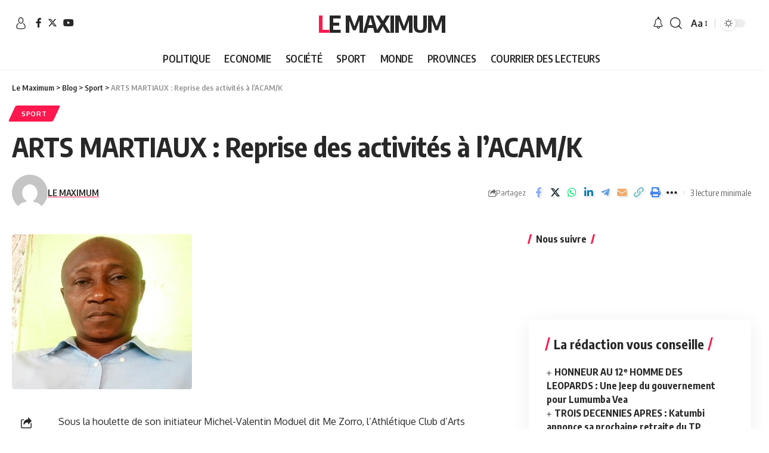

--- FILE ---
content_type: text/html; charset=UTF-8
request_url: https://lemaximum.cd/2022/02/03/sport/arts-martiaux-reprise-des-activites-a-lacam-k/
body_size: 38533
content:
<!DOCTYPE html>
<html lang="fr-FR">
<head>
    <meta charset="UTF-8">
    <meta http-equiv="X-UA-Compatible" content="IE=edge">
    <meta name="viewport" content="width=device-width, initial-scale=1">
    <link rel="profile" href="https://gmpg.org/xfn/11">
	<title>ARTS MARTIAUX : Reprise des activités à l’ACAM/K &#8211; Le Maximum</title>
<meta name='robots' content='max-image-preview:large' />
<link rel="preconnect" href="https://fonts.gstatic.com" crossorigin><link rel="preload" as="style" onload="this.onload=null;this.rel='stylesheet'" id="rb-preload-gfonts" href="https://fonts.googleapis.com/css?family=Oxygen%3A400%2C700%7CEncode+Sans+Condensed%3A400%2C500%2C600%2C700%2C800%7CRoboto%3A100%2C100italic%2C200%2C200italic%2C300%2C300italic%2C400%2C400italic%2C500%2C500italic%2C600%2C600italic%2C700%2C700italic%2C800%2C800italic%2C900%2C900italic%7CRoboto+Slab%3A100%2C100italic%2C200%2C200italic%2C300%2C300italic%2C400%2C400italic%2C500%2C500italic%2C600%2C600italic%2C700%2C700italic%2C800%2C800italic%2C900%2C900italic%7CInter%3A100%2C100italic%2C200%2C200italic%2C300%2C300italic%2C400%2C400italic%2C500%2C500italic%2C600%2C600italic%2C700%2C700italic%2C800%2C800italic%2C900%2C900italic&amp;display=swap" crossorigin><noscript><link rel="stylesheet" href="https://fonts.googleapis.com/css?family=Oxygen%3A400%2C700%7CEncode+Sans+Condensed%3A400%2C500%2C600%2C700%2C800%7CRoboto%3A100%2C100italic%2C200%2C200italic%2C300%2C300italic%2C400%2C400italic%2C500%2C500italic%2C600%2C600italic%2C700%2C700italic%2C800%2C800italic%2C900%2C900italic%7CRoboto+Slab%3A100%2C100italic%2C200%2C200italic%2C300%2C300italic%2C400%2C400italic%2C500%2C500italic%2C600%2C600italic%2C700%2C700italic%2C800%2C800italic%2C900%2C900italic%7CInter%3A100%2C100italic%2C200%2C200italic%2C300%2C300italic%2C400%2C400italic%2C500%2C500italic%2C600%2C600italic%2C700%2C700italic%2C800%2C800italic%2C900%2C900italic&amp;display=swap"></noscript><link rel="alternate" type="application/rss+xml" title="Le Maximum &raquo; Flux" href="https://lemaximum.cd/feed/" />
<link rel="alternate" type="application/rss+xml" title="Le Maximum &raquo; Flux des commentaires" href="https://lemaximum.cd/comments/feed/" />
<script type="application/ld+json">{"@context":"https://schema.org","@type":"Organization","legalName":"Le Maximum","url":"https://lemaximum.cd/"}</script>
		<!-- This site uses the Google Analytics by MonsterInsights plugin v8.20.1 - Using Analytics tracking - https://www.monsterinsights.com/ -->
							<script src="//www.googletagmanager.com/gtag/js?id=G-KJWZ85TVMY"  data-cfasync="false" data-wpfc-render="false" async></script>
			<script data-cfasync="false" data-wpfc-render="false">
				var mi_version = '8.20.1';
				var mi_track_user = true;
				var mi_no_track_reason = '';
				
								var disableStrs = [
										'ga-disable-G-KJWZ85TVMY',
									];

				/* Function to detect opted out users */
				function __gtagTrackerIsOptedOut() {
					for (var index = 0; index < disableStrs.length; index++) {
						if (document.cookie.indexOf(disableStrs[index] + '=true') > -1) {
							return true;
						}
					}

					return false;
				}

				/* Disable tracking if the opt-out cookie exists. */
				if (__gtagTrackerIsOptedOut()) {
					for (var index = 0; index < disableStrs.length; index++) {
						window[disableStrs[index]] = true;
					}
				}

				/* Opt-out function */
				function __gtagTrackerOptout() {
					for (var index = 0; index < disableStrs.length; index++) {
						document.cookie = disableStrs[index] + '=true; expires=Thu, 31 Dec 2099 23:59:59 UTC; path=/';
						window[disableStrs[index]] = true;
					}
				}

				if ('undefined' === typeof gaOptout) {
					function gaOptout() {
						__gtagTrackerOptout();
					}
				}
								window.dataLayer = window.dataLayer || [];

				window.MonsterInsightsDualTracker = {
					helpers: {},
					trackers: {},
				};
				if (mi_track_user) {
					function __gtagDataLayer() {
						dataLayer.push(arguments);
					}

					function __gtagTracker(type, name, parameters) {
						if (!parameters) {
							parameters = {};
						}

						if (parameters.send_to) {
							__gtagDataLayer.apply(null, arguments);
							return;
						}

						if (type === 'event') {
														parameters.send_to = monsterinsights_frontend.v4_id;
							var hookName = name;
							if (typeof parameters['event_category'] !== 'undefined') {
								hookName = parameters['event_category'] + ':' + name;
							}

							if (typeof MonsterInsightsDualTracker.trackers[hookName] !== 'undefined') {
								MonsterInsightsDualTracker.trackers[hookName](parameters);
							} else {
								__gtagDataLayer('event', name, parameters);
							}
							
						} else {
							__gtagDataLayer.apply(null, arguments);
						}
					}

					__gtagTracker('js', new Date());
					__gtagTracker('set', {
						'developer_id.dZGIzZG': true,
											});
										__gtagTracker('config', 'G-KJWZ85TVMY', {"forceSSL":"true","link_attribution":"true"} );
															window.gtag = __gtagTracker;										(function () {
						/* https://developers.google.com/analytics/devguides/collection/analyticsjs/ */
						/* ga and __gaTracker compatibility shim. */
						var noopfn = function () {
							return null;
						};
						var newtracker = function () {
							return new Tracker();
						};
						var Tracker = function () {
							return null;
						};
						var p = Tracker.prototype;
						p.get = noopfn;
						p.set = noopfn;
						p.send = function () {
							var args = Array.prototype.slice.call(arguments);
							args.unshift('send');
							__gaTracker.apply(null, args);
						};
						var __gaTracker = function () {
							var len = arguments.length;
							if (len === 0) {
								return;
							}
							var f = arguments[len - 1];
							if (typeof f !== 'object' || f === null || typeof f.hitCallback !== 'function') {
								if ('send' === arguments[0]) {
									var hitConverted, hitObject = false, action;
									if ('event' === arguments[1]) {
										if ('undefined' !== typeof arguments[3]) {
											hitObject = {
												'eventAction': arguments[3],
												'eventCategory': arguments[2],
												'eventLabel': arguments[4],
												'value': arguments[5] ? arguments[5] : 1,
											}
										}
									}
									if ('pageview' === arguments[1]) {
										if ('undefined' !== typeof arguments[2]) {
											hitObject = {
												'eventAction': 'page_view',
												'page_path': arguments[2],
											}
										}
									}
									if (typeof arguments[2] === 'object') {
										hitObject = arguments[2];
									}
									if (typeof arguments[5] === 'object') {
										Object.assign(hitObject, arguments[5]);
									}
									if ('undefined' !== typeof arguments[1].hitType) {
										hitObject = arguments[1];
										if ('pageview' === hitObject.hitType) {
											hitObject.eventAction = 'page_view';
										}
									}
									if (hitObject) {
										action = 'timing' === arguments[1].hitType ? 'timing_complete' : hitObject.eventAction;
										hitConverted = mapArgs(hitObject);
										__gtagTracker('event', action, hitConverted);
									}
								}
								return;
							}

							function mapArgs(args) {
								var arg, hit = {};
								var gaMap = {
									'eventCategory': 'event_category',
									'eventAction': 'event_action',
									'eventLabel': 'event_label',
									'eventValue': 'event_value',
									'nonInteraction': 'non_interaction',
									'timingCategory': 'event_category',
									'timingVar': 'name',
									'timingValue': 'value',
									'timingLabel': 'event_label',
									'page': 'page_path',
									'location': 'page_location',
									'title': 'page_title',
								};
								for (arg in args) {
																		if (!(!args.hasOwnProperty(arg) || !gaMap.hasOwnProperty(arg))) {
										hit[gaMap[arg]] = args[arg];
									} else {
										hit[arg] = args[arg];
									}
								}
								return hit;
							}

							try {
								f.hitCallback();
							} catch (ex) {
							}
						};
						__gaTracker.create = newtracker;
						__gaTracker.getByName = newtracker;
						__gaTracker.getAll = function () {
							return [];
						};
						__gaTracker.remove = noopfn;
						__gaTracker.loaded = true;
						window['__gaTracker'] = __gaTracker;
					})();
									} else {
										console.log("");
					(function () {
						function __gtagTracker() {
							return null;
						}

						window['__gtagTracker'] = __gtagTracker;
						window['gtag'] = __gtagTracker;
					})();
									}
			</script>
				<!-- / Google Analytics by MonsterInsights -->
		<script>
window._wpemojiSettings = {"baseUrl":"https:\/\/s.w.org\/images\/core\/emoji\/15.0.3\/72x72\/","ext":".png","svgUrl":"https:\/\/s.w.org\/images\/core\/emoji\/15.0.3\/svg\/","svgExt":".svg","source":{"concatemoji":"https:\/\/lemaximum.cd\/wp-includes\/js\/wp-emoji-release.min.js?ver=6.5.7"}};
/*! This file is auto-generated */
!function(i,n){var o,s,e;function c(e){try{var t={supportTests:e,timestamp:(new Date).valueOf()};sessionStorage.setItem(o,JSON.stringify(t))}catch(e){}}function p(e,t,n){e.clearRect(0,0,e.canvas.width,e.canvas.height),e.fillText(t,0,0);var t=new Uint32Array(e.getImageData(0,0,e.canvas.width,e.canvas.height).data),r=(e.clearRect(0,0,e.canvas.width,e.canvas.height),e.fillText(n,0,0),new Uint32Array(e.getImageData(0,0,e.canvas.width,e.canvas.height).data));return t.every(function(e,t){return e===r[t]})}function u(e,t,n){switch(t){case"flag":return n(e,"\ud83c\udff3\ufe0f\u200d\u26a7\ufe0f","\ud83c\udff3\ufe0f\u200b\u26a7\ufe0f")?!1:!n(e,"\ud83c\uddfa\ud83c\uddf3","\ud83c\uddfa\u200b\ud83c\uddf3")&&!n(e,"\ud83c\udff4\udb40\udc67\udb40\udc62\udb40\udc65\udb40\udc6e\udb40\udc67\udb40\udc7f","\ud83c\udff4\u200b\udb40\udc67\u200b\udb40\udc62\u200b\udb40\udc65\u200b\udb40\udc6e\u200b\udb40\udc67\u200b\udb40\udc7f");case"emoji":return!n(e,"\ud83d\udc26\u200d\u2b1b","\ud83d\udc26\u200b\u2b1b")}return!1}function f(e,t,n){var r="undefined"!=typeof WorkerGlobalScope&&self instanceof WorkerGlobalScope?new OffscreenCanvas(300,150):i.createElement("canvas"),a=r.getContext("2d",{willReadFrequently:!0}),o=(a.textBaseline="top",a.font="600 32px Arial",{});return e.forEach(function(e){o[e]=t(a,e,n)}),o}function t(e){var t=i.createElement("script");t.src=e,t.defer=!0,i.head.appendChild(t)}"undefined"!=typeof Promise&&(o="wpEmojiSettingsSupports",s=["flag","emoji"],n.supports={everything:!0,everythingExceptFlag:!0},e=new Promise(function(e){i.addEventListener("DOMContentLoaded",e,{once:!0})}),new Promise(function(t){var n=function(){try{var e=JSON.parse(sessionStorage.getItem(o));if("object"==typeof e&&"number"==typeof e.timestamp&&(new Date).valueOf()<e.timestamp+604800&&"object"==typeof e.supportTests)return e.supportTests}catch(e){}return null}();if(!n){if("undefined"!=typeof Worker&&"undefined"!=typeof OffscreenCanvas&&"undefined"!=typeof URL&&URL.createObjectURL&&"undefined"!=typeof Blob)try{var e="postMessage("+f.toString()+"("+[JSON.stringify(s),u.toString(),p.toString()].join(",")+"));",r=new Blob([e],{type:"text/javascript"}),a=new Worker(URL.createObjectURL(r),{name:"wpTestEmojiSupports"});return void(a.onmessage=function(e){c(n=e.data),a.terminate(),t(n)})}catch(e){}c(n=f(s,u,p))}t(n)}).then(function(e){for(var t in e)n.supports[t]=e[t],n.supports.everything=n.supports.everything&&n.supports[t],"flag"!==t&&(n.supports.everythingExceptFlag=n.supports.everythingExceptFlag&&n.supports[t]);n.supports.everythingExceptFlag=n.supports.everythingExceptFlag&&!n.supports.flag,n.DOMReady=!1,n.readyCallback=function(){n.DOMReady=!0}}).then(function(){return e}).then(function(){var e;n.supports.everything||(n.readyCallback(),(e=n.source||{}).concatemoji?t(e.concatemoji):e.wpemoji&&e.twemoji&&(t(e.twemoji),t(e.wpemoji)))}))}((window,document),window._wpemojiSettings);
</script>
<!-- lemaximum.cd is managing ads with Advanced Ads 1.47.2 --><script id="lemax-ready">
			window.advanced_ads_ready=function(e,a){a=a||"complete";var d=function(e){return"interactive"===a?"loading"!==e:"complete"===e};d(document.readyState)?e():document.addEventListener("readystatechange",(function(a){d(a.target.readyState)&&e()}),{once:"interactive"===a})},window.advanced_ads_ready_queue=window.advanced_ads_ready_queue||[];		</script>
		<style id='wp-emoji-styles-inline-css'>

	img.wp-smiley, img.emoji {
		display: inline !important;
		border: none !important;
		box-shadow: none !important;
		height: 1em !important;
		width: 1em !important;
		margin: 0 0.07em !important;
		vertical-align: -0.1em !important;
		background: none !important;
		padding: 0 !important;
	}
</style>
<link rel='stylesheet' id='wp-block-library-css' href='https://lemaximum.cd/wp-includes/css/dist/block-library/style.min.css?ver=6.5.7' media='all' />
<style id='esf-fb-halfwidth-style-inline-css'>
/*!*************************************************************************************************************************************************************************************************************************************************!*\
  !*** css ./node_modules/css-loader/dist/cjs.js??ruleSet[1].rules[4].use[1]!./node_modules/postcss-loader/dist/cjs.js??ruleSet[1].rules[4].use[2]!./node_modules/sass-loader/dist/cjs.js??ruleSet[1].rules[4].use[3]!./src/halfwidth/style.scss ***!
  \*************************************************************************************************************************************************************************************************************************************************/
/**
 * The following styles get applied both on the front of your site
 * and in the editor.
 *
 * Replace them with your own styles or remove the file completely.
 */
.wp-block-create-block-easy-social-feed-facebook-carousel {
  background-color: #21759b;
  color: #fff;
  padding: 2px;
}

/*# sourceMappingURL=style-index.css.map*/
</style>
<style id='esf-fb-fullwidth-style-inline-css'>
/*!*************************************************************************************************************************************************************************************************************************************************!*\
  !*** css ./node_modules/css-loader/dist/cjs.js??ruleSet[1].rules[4].use[1]!./node_modules/postcss-loader/dist/cjs.js??ruleSet[1].rules[4].use[2]!./node_modules/sass-loader/dist/cjs.js??ruleSet[1].rules[4].use[3]!./src/fullwidth/style.scss ***!
  \*************************************************************************************************************************************************************************************************************************************************/
/**
 * The following styles get applied both on the front of your site
 * and in the editor.
 *
 * Replace them with your own styles or remove the file completely.
 */
.wp-block-create-block-easy-social-feed-facebook-carousel {
  background-color: #21759b;
  color: #fff;
  padding: 2px;
}

/*# sourceMappingURL=style-index.css.map*/
</style>
<style id='esf-fb-thumbnail-style-inline-css'>
/*!*************************************************************************************************************************************************************************************************************************************************!*\
  !*** css ./node_modules/css-loader/dist/cjs.js??ruleSet[1].rules[4].use[1]!./node_modules/postcss-loader/dist/cjs.js??ruleSet[1].rules[4].use[2]!./node_modules/sass-loader/dist/cjs.js??ruleSet[1].rules[4].use[3]!./src/thumbnail/style.scss ***!
  \*************************************************************************************************************************************************************************************************************************************************/
/**
 * The following styles get applied both on the front of your site
 * and in the editor.
 *
 * Replace them with your own styles or remove the file completely.
 */
.wp-block-create-block-easy-social-feed-facebook-carousel {
  background-color: #21759b;
  color: #fff;
  padding: 2px;
}

/*# sourceMappingURL=style-index.css.map*/
</style>
<style id='classic-theme-styles-inline-css'>
/*! This file is auto-generated */
.wp-block-button__link{color:#fff;background-color:#32373c;border-radius:9999px;box-shadow:none;text-decoration:none;padding:calc(.667em + 2px) calc(1.333em + 2px);font-size:1.125em}.wp-block-file__button{background:#32373c;color:#fff;text-decoration:none}
</style>
<style id='global-styles-inline-css'>
body{--wp--preset--color--black: #000000;--wp--preset--color--cyan-bluish-gray: #abb8c3;--wp--preset--color--white: #ffffff;--wp--preset--color--pale-pink: #f78da7;--wp--preset--color--vivid-red: #cf2e2e;--wp--preset--color--luminous-vivid-orange: #ff6900;--wp--preset--color--luminous-vivid-amber: #fcb900;--wp--preset--color--light-green-cyan: #7bdcb5;--wp--preset--color--vivid-green-cyan: #00d084;--wp--preset--color--pale-cyan-blue: #8ed1fc;--wp--preset--color--vivid-cyan-blue: #0693e3;--wp--preset--color--vivid-purple: #9b51e0;--wp--preset--gradient--vivid-cyan-blue-to-vivid-purple: linear-gradient(135deg,rgba(6,147,227,1) 0%,rgb(155,81,224) 100%);--wp--preset--gradient--light-green-cyan-to-vivid-green-cyan: linear-gradient(135deg,rgb(122,220,180) 0%,rgb(0,208,130) 100%);--wp--preset--gradient--luminous-vivid-amber-to-luminous-vivid-orange: linear-gradient(135deg,rgba(252,185,0,1) 0%,rgba(255,105,0,1) 100%);--wp--preset--gradient--luminous-vivid-orange-to-vivid-red: linear-gradient(135deg,rgba(255,105,0,1) 0%,rgb(207,46,46) 100%);--wp--preset--gradient--very-light-gray-to-cyan-bluish-gray: linear-gradient(135deg,rgb(238,238,238) 0%,rgb(169,184,195) 100%);--wp--preset--gradient--cool-to-warm-spectrum: linear-gradient(135deg,rgb(74,234,220) 0%,rgb(151,120,209) 20%,rgb(207,42,186) 40%,rgb(238,44,130) 60%,rgb(251,105,98) 80%,rgb(254,248,76) 100%);--wp--preset--gradient--blush-light-purple: linear-gradient(135deg,rgb(255,206,236) 0%,rgb(152,150,240) 100%);--wp--preset--gradient--blush-bordeaux: linear-gradient(135deg,rgb(254,205,165) 0%,rgb(254,45,45) 50%,rgb(107,0,62) 100%);--wp--preset--gradient--luminous-dusk: linear-gradient(135deg,rgb(255,203,112) 0%,rgb(199,81,192) 50%,rgb(65,88,208) 100%);--wp--preset--gradient--pale-ocean: linear-gradient(135deg,rgb(255,245,203) 0%,rgb(182,227,212) 50%,rgb(51,167,181) 100%);--wp--preset--gradient--electric-grass: linear-gradient(135deg,rgb(202,248,128) 0%,rgb(113,206,126) 100%);--wp--preset--gradient--midnight: linear-gradient(135deg,rgb(2,3,129) 0%,rgb(40,116,252) 100%);--wp--preset--font-size--small: 13px;--wp--preset--font-size--medium: 20px;--wp--preset--font-size--large: 36px;--wp--preset--font-size--x-large: 42px;--wp--preset--spacing--20: 0.44rem;--wp--preset--spacing--30: 0.67rem;--wp--preset--spacing--40: 1rem;--wp--preset--spacing--50: 1.5rem;--wp--preset--spacing--60: 2.25rem;--wp--preset--spacing--70: 3.38rem;--wp--preset--spacing--80: 5.06rem;--wp--preset--shadow--natural: 6px 6px 9px rgba(0, 0, 0, 0.2);--wp--preset--shadow--deep: 12px 12px 50px rgba(0, 0, 0, 0.4);--wp--preset--shadow--sharp: 6px 6px 0px rgba(0, 0, 0, 0.2);--wp--preset--shadow--outlined: 6px 6px 0px -3px rgba(255, 255, 255, 1), 6px 6px rgba(0, 0, 0, 1);--wp--preset--shadow--crisp: 6px 6px 0px rgba(0, 0, 0, 1);}:where(.is-layout-flex){gap: 0.5em;}:where(.is-layout-grid){gap: 0.5em;}body .is-layout-flex{display: flex;}body .is-layout-flex{flex-wrap: wrap;align-items: center;}body .is-layout-flex > *{margin: 0;}body .is-layout-grid{display: grid;}body .is-layout-grid > *{margin: 0;}:where(.wp-block-columns.is-layout-flex){gap: 2em;}:where(.wp-block-columns.is-layout-grid){gap: 2em;}:where(.wp-block-post-template.is-layout-flex){gap: 1.25em;}:where(.wp-block-post-template.is-layout-grid){gap: 1.25em;}.has-black-color{color: var(--wp--preset--color--black) !important;}.has-cyan-bluish-gray-color{color: var(--wp--preset--color--cyan-bluish-gray) !important;}.has-white-color{color: var(--wp--preset--color--white) !important;}.has-pale-pink-color{color: var(--wp--preset--color--pale-pink) !important;}.has-vivid-red-color{color: var(--wp--preset--color--vivid-red) !important;}.has-luminous-vivid-orange-color{color: var(--wp--preset--color--luminous-vivid-orange) !important;}.has-luminous-vivid-amber-color{color: var(--wp--preset--color--luminous-vivid-amber) !important;}.has-light-green-cyan-color{color: var(--wp--preset--color--light-green-cyan) !important;}.has-vivid-green-cyan-color{color: var(--wp--preset--color--vivid-green-cyan) !important;}.has-pale-cyan-blue-color{color: var(--wp--preset--color--pale-cyan-blue) !important;}.has-vivid-cyan-blue-color{color: var(--wp--preset--color--vivid-cyan-blue) !important;}.has-vivid-purple-color{color: var(--wp--preset--color--vivid-purple) !important;}.has-black-background-color{background-color: var(--wp--preset--color--black) !important;}.has-cyan-bluish-gray-background-color{background-color: var(--wp--preset--color--cyan-bluish-gray) !important;}.has-white-background-color{background-color: var(--wp--preset--color--white) !important;}.has-pale-pink-background-color{background-color: var(--wp--preset--color--pale-pink) !important;}.has-vivid-red-background-color{background-color: var(--wp--preset--color--vivid-red) !important;}.has-luminous-vivid-orange-background-color{background-color: var(--wp--preset--color--luminous-vivid-orange) !important;}.has-luminous-vivid-amber-background-color{background-color: var(--wp--preset--color--luminous-vivid-amber) !important;}.has-light-green-cyan-background-color{background-color: var(--wp--preset--color--light-green-cyan) !important;}.has-vivid-green-cyan-background-color{background-color: var(--wp--preset--color--vivid-green-cyan) !important;}.has-pale-cyan-blue-background-color{background-color: var(--wp--preset--color--pale-cyan-blue) !important;}.has-vivid-cyan-blue-background-color{background-color: var(--wp--preset--color--vivid-cyan-blue) !important;}.has-vivid-purple-background-color{background-color: var(--wp--preset--color--vivid-purple) !important;}.has-black-border-color{border-color: var(--wp--preset--color--black) !important;}.has-cyan-bluish-gray-border-color{border-color: var(--wp--preset--color--cyan-bluish-gray) !important;}.has-white-border-color{border-color: var(--wp--preset--color--white) !important;}.has-pale-pink-border-color{border-color: var(--wp--preset--color--pale-pink) !important;}.has-vivid-red-border-color{border-color: var(--wp--preset--color--vivid-red) !important;}.has-luminous-vivid-orange-border-color{border-color: var(--wp--preset--color--luminous-vivid-orange) !important;}.has-luminous-vivid-amber-border-color{border-color: var(--wp--preset--color--luminous-vivid-amber) !important;}.has-light-green-cyan-border-color{border-color: var(--wp--preset--color--light-green-cyan) !important;}.has-vivid-green-cyan-border-color{border-color: var(--wp--preset--color--vivid-green-cyan) !important;}.has-pale-cyan-blue-border-color{border-color: var(--wp--preset--color--pale-cyan-blue) !important;}.has-vivid-cyan-blue-border-color{border-color: var(--wp--preset--color--vivid-cyan-blue) !important;}.has-vivid-purple-border-color{border-color: var(--wp--preset--color--vivid-purple) !important;}.has-vivid-cyan-blue-to-vivid-purple-gradient-background{background: var(--wp--preset--gradient--vivid-cyan-blue-to-vivid-purple) !important;}.has-light-green-cyan-to-vivid-green-cyan-gradient-background{background: var(--wp--preset--gradient--light-green-cyan-to-vivid-green-cyan) !important;}.has-luminous-vivid-amber-to-luminous-vivid-orange-gradient-background{background: var(--wp--preset--gradient--luminous-vivid-amber-to-luminous-vivid-orange) !important;}.has-luminous-vivid-orange-to-vivid-red-gradient-background{background: var(--wp--preset--gradient--luminous-vivid-orange-to-vivid-red) !important;}.has-very-light-gray-to-cyan-bluish-gray-gradient-background{background: var(--wp--preset--gradient--very-light-gray-to-cyan-bluish-gray) !important;}.has-cool-to-warm-spectrum-gradient-background{background: var(--wp--preset--gradient--cool-to-warm-spectrum) !important;}.has-blush-light-purple-gradient-background{background: var(--wp--preset--gradient--blush-light-purple) !important;}.has-blush-bordeaux-gradient-background{background: var(--wp--preset--gradient--blush-bordeaux) !important;}.has-luminous-dusk-gradient-background{background: var(--wp--preset--gradient--luminous-dusk) !important;}.has-pale-ocean-gradient-background{background: var(--wp--preset--gradient--pale-ocean) !important;}.has-electric-grass-gradient-background{background: var(--wp--preset--gradient--electric-grass) !important;}.has-midnight-gradient-background{background: var(--wp--preset--gradient--midnight) !important;}.has-small-font-size{font-size: var(--wp--preset--font-size--small) !important;}.has-medium-font-size{font-size: var(--wp--preset--font-size--medium) !important;}.has-large-font-size{font-size: var(--wp--preset--font-size--large) !important;}.has-x-large-font-size{font-size: var(--wp--preset--font-size--x-large) !important;}
.wp-block-navigation a:where(:not(.wp-element-button)){color: inherit;}
:where(.wp-block-post-template.is-layout-flex){gap: 1.25em;}:where(.wp-block-post-template.is-layout-grid){gap: 1.25em;}
:where(.wp-block-columns.is-layout-flex){gap: 2em;}:where(.wp-block-columns.is-layout-grid){gap: 2em;}
.wp-block-pullquote{font-size: 1.5em;line-height: 1.6;}
</style>
<link rel='stylesheet' id='titan-adminbar-styles-css' href='https://lemaximum.cd/wp-content/plugins/anti-spam/assets/css/admin-bar.css?ver=7.3.5' media='all' />
<link rel='stylesheet' id='easy-facebook-likebox-custom-fonts-css' href='https://lemaximum.cd/wp-content/plugins/easy-facebook-likebox/frontend/assets/css/esf-custom-fonts.css?ver=6.5.7' media='all' />
<link rel='stylesheet' id='easy-facebook-likebox-popup-styles-css' href='https://lemaximum.cd/wp-content/plugins/easy-facebook-likebox/facebook/frontend/assets/css/esf-free-popup.css?ver=6.5.2' media='all' />
<link rel='stylesheet' id='easy-facebook-likebox-frontend-css' href='https://lemaximum.cd/wp-content/plugins/easy-facebook-likebox/facebook/frontend/assets/css/easy-facebook-likebox-frontend.css?ver=6.5.2' media='all' />
<link rel='stylesheet' id='easy-facebook-likebox-customizer-style-css' href='https://lemaximum.cd/wp-admin/admin-ajax.php?action=easy-facebook-likebox-customizer-style&#038;ver=6.5.2' media='all' />
<link rel='stylesheet' id='foxiz-elements-css' href='https://lemaximum.cd/wp-content/plugins/foxiz-core/lib/foxiz-elements/public/style.css?ver=2.0' media='all' />
<link rel='stylesheet' id='swpm.common-css' href='https://lemaximum.cd/wp-content/plugins/simple-membership/css/swpm.common.css?ver=4.3.6' media='all' />
<link rel='stylesheet' id='SFSImainCss-css' href='https://lemaximum.cd/wp-content/plugins/ultimate-social-media-icons/css/sfsi-style.css?ver=2.8.6' media='all' />
<link rel='stylesheet' id='yatra-font-awesome-css' href='https://lemaximum.cd/wp-content/plugins/yatra/assets/lib/font-awesome/css/fontawesome.min.css?ver=6.2.0' media='all' />
<link rel='stylesheet' id='lightbox-css' href='https://lemaximum.cd/wp-content/plugins/yatra/assets/lib/lightbox2/css/lightbox.css?ver=2.11.0' media='all' />
<link rel='stylesheet' id='yatra-jquery-ui-css' href='https://lemaximum.cd/wp-content/plugins/yatra/assets/lib/jquery-ui/jquery-ui.css?ver=1.12.1' media='all' />
<link rel='stylesheet' id='yatra-mini-cart-css' href='https://lemaximum.cd/wp-content/plugins/yatra/assets/css/yatra-mini-cart.css?ver=2.2' media='all' />
<link rel='stylesheet' id='yatra-style-css' href='https://lemaximum.cd/wp-content/plugins/yatra/assets/css/yatra.css?ver=2.2' media='all' />
<link rel='stylesheet' id='yatra-select2css-css' href='https://lemaximum.cd/wp-content/plugins/yatra/assets/lib/select2/css/select2.min.css?ver=2.2' media='all' />
<link rel='stylesheet' id='esf-custom-fonts-css' href='https://lemaximum.cd/wp-content/plugins/easy-facebook-likebox/frontend/assets/css/esf-custom-fonts.css?ver=6.5.7' media='all' />
<link rel='stylesheet' id='esf-insta-frontend-css' href='https://lemaximum.cd/wp-content/plugins/easy-facebook-likebox//instagram/frontend/assets/css/esf-insta-frontend.css?ver=6.5.7' media='all' />
<link rel='stylesheet' id='esf-insta-customizer-style-css' href='https://lemaximum.cd/wp-admin/admin-ajax.php?action=esf-insta-customizer-style&#038;ver=6.5.7' media='all' />
<link rel='stylesheet' id='elementor-frontend-css' href='https://lemaximum.cd/wp-content/plugins/elementor/assets/css/frontend.min.css?ver=3.17.1' media='all' />
<link rel='stylesheet' id='eael-general-css' href='https://lemaximum.cd/wp-content/plugins/essential-addons-for-elementor-lite/assets/front-end/css/view/general.min.css?ver=5.8.13' media='all' />
<link rel='stylesheet' id='elementor-icons-css' href='https://lemaximum.cd/wp-content/plugins/elementor/assets/lib/eicons/css/elementor-icons.min.css?ver=5.23.0' media='all' />
<link rel='stylesheet' id='swiper-css' href='https://lemaximum.cd/wp-content/plugins/elementor/assets/lib/swiper/css/swiper.min.css?ver=5.3.6' media='all' />
<link rel='stylesheet' id='elementor-post-17389-css' href='https://lemaximum.cd/wp-content/uploads/elementor/css/post-17389.css?ver=1718866684' media='all' />
<link rel='stylesheet' id='elementor-pro-css' href='https://lemaximum.cd/wp-content/plugins/elementor-pro/assets/css/frontend.min.css?ver=3.6.5' media='all' />
<link rel='stylesheet' id='eael-19746-css' href='https://lemaximum.cd/wp-content/uploads/essential-addons-elementor/eael-19746.css?ver=1643915642' media='all' />
<link rel='stylesheet' id='elementor-post-19746-css' href='https://lemaximum.cd/wp-content/uploads/elementor/css/post-19746.css?ver=1718866685' media='all' />

<link rel='stylesheet' id='foxiz-main-css' href='https://lemaximum.cd/wp-content/themes/foxiz/assets/css/main.css?ver=2.1.4' media='all' />
<link rel='stylesheet' id='foxiz-print-css' href='https://lemaximum.cd/wp-content/themes/foxiz/assets/css/print.css?ver=2.1.4' media='all' />
<link rel='stylesheet' id='foxiz-style-css' href='https://lemaximum.cd/wp-content/themes/foxiz-child/style.css?ver=2.1.4' media='all' />
<style id='foxiz-style-inline-css'>
[data-theme="dark"].is-hd-4 {--nav-bg: #191c20;--nav-bg-from: #191c20;--nav-bg-to: #191c20;}[data-theme="dark"].is-hd-5, [data-theme="dark"].is-hd-5:not(.sticky-on) {--nav-bg: #191c20;--nav-bg-from: #191c20;--nav-bg-to: #191c20;}:root {--max-width-wo-sb : 860px;--hyperlink-line-color :var(--g-color);}.search-header:before { background-repeat : no-repeat;background-size : cover;background-attachment : scroll;background-position : center center;}[data-theme="dark"] .search-header:before { background-repeat : no-repeat;background-size : cover;background-attachment : scroll;background-position : center center;}.footer-has-bg { background-color : #88888812;}.entry-title.is-p-protected a:before {content: "EXCLUSIVE"; display: inline-block;}#amp-mobile-version-switcher { display: none; }
</style>

<link rel='stylesheet' id='elementor-icons-shared-0-css' href='https://lemaximum.cd/wp-content/plugins/elementor/assets/lib/font-awesome/css/fontawesome.min.css?ver=5.15.3' media='all' />
<link rel='stylesheet' id='elementor-icons-fa-solid-css' href='https://lemaximum.cd/wp-content/plugins/elementor/assets/lib/font-awesome/css/solid.min.css?ver=5.15.3' media='all' />
<link rel='stylesheet' id='elementor-icons-fa-regular-css' href='https://lemaximum.cd/wp-content/plugins/elementor/assets/lib/font-awesome/css/regular.min.css?ver=5.15.3' media='all' />
<link rel='stylesheet' id='elementor-icons-fa-brands-css' href='https://lemaximum.cd/wp-content/plugins/elementor/assets/lib/font-awesome/css/brands.min.css?ver=5.15.3' media='all' />
<link rel="preconnect" href="https://fonts.gstatic.com/" crossorigin><script src="https://lemaximum.cd/wp-includes/js/jquery/jquery.min.js?ver=3.7.1" id="jquery-core-js"></script>
<script src="https://lemaximum.cd/wp-includes/js/jquery/jquery-migrate.min.js?ver=3.4.1" id="jquery-migrate-js"></script>
<script src="https://lemaximum.cd/wp-content/plugins/google-analytics-for-wordpress/assets/js/frontend-gtag.min.js?ver=8.20.1" id="monsterinsights-frontend-script-js"></script>
<script data-cfasync="false" data-wpfc-render="false" id='monsterinsights-frontend-script-js-extra'>var monsterinsights_frontend = {"js_events_tracking":"true","download_extensions":"doc,pdf,ppt,zip,xls,docx,pptx,xlsx","inbound_paths":"[{\"path\":\"\\\/go\\\/\",\"label\":\"affiliate\"},{\"path\":\"\\\/recommend\\\/\",\"label\":\"affiliate\"}]","home_url":"https:\/\/lemaximum.cd","hash_tracking":"false","v4_id":"G-KJWZ85TVMY"};</script>
<script src="https://lemaximum.cd/wp-content/plugins/easy-facebook-likebox/facebook/frontend/assets/js/esf-free-popup.min.js?ver=6.5.2" id="easy-facebook-likebox-popup-script-js"></script>
<script id="easy-facebook-likebox-public-script-js-extra">
var public_ajax = {"ajax_url":"https:\/\/lemaximum.cd\/wp-admin\/admin-ajax.php","efbl_is_fb_pro":""};
</script>
<script src="https://lemaximum.cd/wp-content/plugins/easy-facebook-likebox/facebook/frontend/assets/js/public.js?ver=6.5.2" id="easy-facebook-likebox-public-script-js"></script>
<script src="https://lemaximum.cd/wp-content/plugins/yatra/assets/lib/select2/js/select2.min.js?ver=2.2" id="yatra-select2js-js"></script>
<script src="https://lemaximum.cd/wp-content/plugins/yatra/assets/lib/lightbox2/js/lightbox.js?ver=2.11.0" id="lightbox-script-js"></script>
<script src="https://lemaximum.cd/wp-content/plugins/yatra/assets/lib/moment/js/moment.min.js?ver=2.2" id="yatra-moment-js"></script>
<script src="https://lemaximum.cd/wp-content/plugins/yatra/assets/lib/popperjs/popper.js?ver=2.2" id="yatra-popper-js"></script>
<script src="https://lemaximum.cd/wp-content/plugins/yatra/assets/lib/tippyjs/tippy.js?ver=2.2" id="yatra-tippy-js"></script>
<script id="yatra-script-js-extra">
var yatra_params = {"ajax_url":"https:\/\/lemaximum.cd\/wp-admin\/admin-ajax.php","booking_params":{"booking_action":"yatra_tour_add_to_cart","booking_nonce":"4a2c933b9a"},"single_tour":{"enabled_dates":[],"all_available_date_data":[],"availability_action":"yatra_tour_frontend_availability","availability_nonce":"44aac99f69","availability_month_action":"yatra_tour_frontend_availability_month","availability_month_nonce":"db7e961a2c"},"pagination":{"pagination_nonce":"41a58e553e","pagination_action":"yatra_parts_pagination"},"currency_symbol":"$","decimals":"2","decimal_separator":".","thousand_separator":",","currency_position":"left","show_enquiry_form":"yes","filter_options":{"price_range_min":0,"price_range_max":0,"price_range_min_value":0,"price_range_max_value":0,"days_range_min":0,"days_range_max":0,"days_range_min_value":0,"days_range_max_value":0,"days":"Days","current_url":"https:\/\/lemaximum.cd\/tour\/?page&year=2022&monthnum=02&day=03&name=arts-martiaux-reprise-des-activites-a-lacam-k&category_name=sport"}};
</script>
<script src="https://lemaximum.cd/wp-content/plugins/yatra/assets/js/yatra.js?ver=2.2" id="yatra-script-js"></script>
<script id="wp-statistics-tracker-js-extra">
var WP_Statistics_Tracker_Object = {"hitRequestUrl":"https:\/\/lemaximum.cd\/wp-json\/wp-statistics\/v2\/hit?wp_statistics_hit_rest=yes&track_all=1&current_page_type=post&current_page_id=19060&search_query&page_uri=LzIwMjIvMDIvMDMvc3BvcnQvYXJ0cy1tYXJ0aWF1eC1yZXByaXNlLWRlcy1hY3Rpdml0ZXMtYS1sYWNhbS1rLw=","keepOnlineRequestUrl":"https:\/\/lemaximum.cd\/wp-json\/wp-statistics\/v2\/online?wp_statistics_hit_rest=yes&track_all=1&current_page_type=post&current_page_id=19060&search_query&page_uri=LzIwMjIvMDIvMDMvc3BvcnQvYXJ0cy1tYXJ0aWF1eC1yZXByaXNlLWRlcy1hY3Rpdml0ZXMtYS1sYWNhbS1rLw=","option":{"dntEnabled":false,"cacheCompatibility":""}};
</script>
<script src="https://lemaximum.cd/wp-content/plugins/wp-statistics/assets/js/tracker.js?ver=6.5.7" id="wp-statistics-tracker-js"></script>
<script src="https://lemaximum.cd/wp-content/plugins/easy-facebook-likebox/frontend/assets/js/imagesloaded.pkgd.min.js?ver=6.5.7" id="imagesloaded.pkgd.min-js"></script>
<script id="esf-insta-public-js-extra">
var esf_insta = {"ajax_url":"https:\/\/lemaximum.cd\/wp-admin\/admin-ajax.php","version":"free","nonce":"9b16befb05"};
</script>
<script src="https://lemaximum.cd/wp-content/plugins/easy-facebook-likebox//instagram/frontend/assets/js/esf-insta-public.js?ver=1" id="esf-insta-public-js"></script>
<script src="https://lemaximum.cd/wp-content/themes/foxiz/assets/js/highlight-share.js?ver=1" id="highlight-share-js"></script>
<link rel="preload" href="https://lemaximum.cd/wp-content/themes/foxiz/assets/fonts/icons.woff2" as="font" type="font/woff2" crossorigin="anonymous"> <link rel="https://api.w.org/" href="https://lemaximum.cd/wp-json/" /><link rel="alternate" type="application/json" href="https://lemaximum.cd/wp-json/wp/v2/posts/19060" /><link rel="EditURI" type="application/rsd+xml" title="RSD" href="https://lemaximum.cd/xmlrpc.php?rsd" />
<meta name="generator" content="WordPress 6.5.7" />
<link rel="canonical" href="https://lemaximum.cd/2022/02/03/sport/arts-martiaux-reprise-des-activites-a-lacam-k/" />
<link rel='shortlink' href='https://lemaximum.cd/?p=19060' />
<link rel="alternate" type="application/json+oembed" href="https://lemaximum.cd/wp-json/oembed/1.0/embed?url=https%3A%2F%2Flemaximum.cd%2F2022%2F02%2F03%2Fsport%2Farts-martiaux-reprise-des-activites-a-lacam-k%2F" />
<link rel="alternate" type="text/xml+oembed" href="https://lemaximum.cd/wp-json/oembed/1.0/embed?url=https%3A%2F%2Flemaximum.cd%2F2022%2F02%2F03%2Fsport%2Farts-martiaux-reprise-des-activites-a-lacam-k%2F&#038;format=xml" />
<meta name="generator" content="Site Kit by Google 1.111.1" /><!-- HubSpot WordPress Plugin v10.2.5: embed JS disabled as a portalId has not yet been configured -->                <!-- auto ad code generated with Simple Google Adsense plugin v1.0.11 -->
                <script async src="//pagead2.googlesyndication.com/pagead/js/adsbygoogle.js"></script>
                <script>
                (adsbygoogle = window.adsbygoogle || []).push({
                     google_ad_client: "ca-pub-4874240003082331",
                     enable_page_level_ads: true
                });
                </script>      
                <!-- / Simple Google Adsense plugin --><meta name="follow.[base64]" content="qLmFACPD6ZC4RjRu2F7X"/><meta property="og:image:secure_url" content="https://lemaximum.cd/wp-content/uploads/2022/02/Me-Zorro.jpg" data-id="sfsi"><meta property="twitter:card" content="summary_large_image" data-id="sfsi"><meta property="twitter:image" content="https://lemaximum.cd/wp-content/uploads/2022/02/Me-Zorro.jpg" data-id="sfsi"><meta property="og:image:type" content="" data-id="sfsi" /><meta property="og:image:width" content="302" data-id="sfsi" /><meta property="og:image:height" content="261" data-id="sfsi" /><meta property="og:url" content="https://lemaximum.cd/2022/02/03/sport/arts-martiaux-reprise-des-activites-a-lacam-k/" data-id="sfsi" /><meta property="og:description" content="Sous la houlette de son initiateur Michel-Valentin Moduel dit Me Zorro, l’Athlétique Club d’Arts martiaux de Kingabwa (ACAM/K.) à Limete, a organisé dimanche 30 janvier dernier, une cérémonie d’échange de vœux couplée à la reprise des activités de ce club après deux ans d’interruption en raisons de la pandémie de Covid-19.

A l’occasion, Me Zorro  a rappelé aux judokas le code moral du judo tel qu’inspiré et mis en pratique depuis des années par le fondateur de cet art, le grand Maître japonais Jigoro Kano. Il a terminé son adresse par la présentation aux nombreux invités, du comité provisoire de l’ACAM/K., mis en place et chargé de diriger le club pendant les deux années à venir, jusqu’à la tenue des élections, en prélude à l’installation du comité définitif, selon les textes régissant la pratique de judo en RDC et sur le plan international. Ce comité provisoire de l’ACAM/K. est composé de : président : Me Benjamin Lushima ; 1er vice-président : Jean-Paul Bokwango ; 2ème V.P.: Pasteur  Richard Munoni ; Secrétaire sportif : Freddy N’Gbundu; sec. sportif adjoint : Franck Mbekeno ; trésorière : Mme Jackie Kolongala : Membres: Lopez Elanza (Chargé des Relations publiques), Mlle Aris Farana (Chargée du Social), Am’s Makandelo et Nduka.

Quant à Me Benjamin Lushima, il s’est limité à un certain nombre de promesses, notamment l’acquisition d’un dojo pour le club et aussi pour la jeunesse de Kingabwa.

La présence en ces lieux du grand maître Lionge, ceinture noire, 6ème Dan et ancien secrétaire général de la Fédération nationale congolaise de judo (FENACOJU) a donné toute sa signification à l’événement du jour.

Cette double cérémonie aura été pour Me Zorro une occasion pour lui de jouir de l’estime de l’assistance, particulièrement dans la haute sphère des dirigeants congolais des sports de combat. Me Zorro, comme on peut le rappeler, a transmis le savoir-faire à bon nombre de judokas tel qu’il l’avait reçu lui-même de ses maîtres dans cette discipline sportive où certains d’entre eux sont toujours actifs à l’international.

HERMAN MALUTAMA

&nbsp;" data-id="sfsi" /><meta property="og:title" content="ARTS MARTIAUX : Reprise des activités à l’ACAM/K" data-id="sfsi" /><!-- Analytics by WP Statistics v14.2 - https://wp-statistics.com/ -->

<!-- Extrait Google AdSense ajouté par Site Kit -->
<meta name="google-adsense-platform-account" content="ca-host-pub-2644536267352236">
<meta name="google-adsense-platform-domain" content="sitekit.withgoogle.com">
<!-- Arrêter l&#039;extrait Google AdSense ajouté par Site Kit -->
<meta name="generator" content="Elementor 3.17.1; features: e_dom_optimization, e_optimized_assets_loading, additional_custom_breakpoints; settings: css_print_method-external, google_font-enabled, font_display-auto">
<script type="application/ld+json">{"@context":"https://schema.org","@type":"WebSite","@id":"https://lemaximum.cd/#website","url":"https://lemaximum.cd/","name":"Le Maximum","potentialAction":{"@type":"SearchAction","target":"https://lemaximum.cd/?s={search_term_string}","query-input":"required name=search_term_string"}}</script>
			<meta property="og:title" content="ARTS MARTIAUX : Reprise des activités à l’ACAM/K"/>
			<meta property="og:url" content="https://lemaximum.cd/2022/02/03/sport/arts-martiaux-reprise-des-activites-a-lacam-k/"/>
			<meta property="og:site_name" content="Le Maximum"/>
							<meta property="og:image" content="https://lemaximum.cd/wp-content/uploads/2022/02/Me-Zorro.jpg"/>
							<meta property="og:type" content="article"/>
				<meta property="article:published_time" content="2022-02-03T19:14:02+01:00"/>
				<meta property="article:modified_time" content="2022-02-03T19:14:02+01:00"/>
				<meta name="author" content="LE MAXIMUM"/>
				<meta name="twitter:card" content="summary_large_image"/>
				<meta name="twitter:creator" content="@Le Maximum"/>
				<meta name="twitter:label1" content="Written by"/>
				<meta name="twitter:data1" content="LE MAXIMUM"/>
								<meta name="twitter:label2" content="Est. reading time"/>
				<meta name="twitter:data2" content="3 minutes"/>
			<script type="application/ld+json">{"@context":"http://schema.org","@type":"BreadcrumbList","itemListElement":[{"@type":"ListItem","position":4,"item":{"@id":"https://lemaximum.cd/2022/02/03/sport/arts-martiaux-reprise-des-activites-a-lacam-k/","name":"ARTS MARTIAUX : Reprise des activit\u00e9s \u00e0 l\u2019ACAM/K"}},{"@type":"ListItem","position":3,"item":{"@id":"https://lemaximum.cd/rubrique/sport/","name":"Sport"}},{"@type":"ListItem","position":2,"item":{"@id":"https://lemaximum.cd/blog/","name":"Blog"}},{"@type":"ListItem","position":1,"item":{"@id":"https://lemaximum.cd","name":"Le Maximum"}}]}</script>
<link rel="icon" href="https://lemaximum.cd/wp-content/uploads/2019/05/cropped-LE-MAXIMUM-LOGO-1-32x32.png" sizes="32x32" />
<link rel="icon" href="https://lemaximum.cd/wp-content/uploads/2019/05/cropped-LE-MAXIMUM-LOGO-1-192x192.png" sizes="192x192" />
<link rel="apple-touch-icon" href="https://lemaximum.cd/wp-content/uploads/2019/05/cropped-LE-MAXIMUM-LOGO-1-180x180.png" />
<meta name="msapplication-TileImage" content="https://lemaximum.cd/wp-content/uploads/2019/05/cropped-LE-MAXIMUM-LOGO-1-270x270.png" />
</head>
<body class="post-template-default single single-post postid-19060 single-format-standard wp-embed-responsive sfsi_actvite_theme_default personalized-all elementor-default elementor-kit-17389 aa-prefix-lemax- menu-ani-1 hover-ani-1 btn-ani-1 is-rm-1 is-hd-5 is-standard-1 is-backtop none-m-backtop is-mstick is-smart-sticky" data-theme="default">
<div class="site-outer">
	        <div id="site-header" class="header-wrap rb-section header-5 header-fw style-border">
					<div class="reading-indicator"><span id="reading-progress"></span></div>
		            <div class="logo-sec">
                <div class="logo-sec-inner rb-container edge-padding">
                    <div class="logo-sec-left">
								<div class="wnav-holder widget-h-login header-dropdown-outer">
							<a href="https://lemaximum.cd/wp-login.php?redirect_to=https%3A%2F%2Flemaximum.cd%2F2022%2F02%2F03%2Fsport%2Farts-martiaux-reprise-des-activites-a-lacam-k" class="login-toggle is-login header-element" data-title="S\\\'identifier" aria-label="sign in"><svg class="svg-icon svg-user" aria-hidden="true" role="img" focusable="false" xmlns="http://www.w3.org/2000/svg" viewBox="0 0 456.368 456.368"><path fill="currentColor" d="M324.194,220.526c-6.172,7.772-13.106,14.947-21.07,21.423c45.459,26.076,76.149,75.1,76.149,131.158 c0,30.29-66.367,54.018-151.09,54.018s-151.09-23.728-151.09-54.018c0-56.058,30.69-105.082,76.149-131.158 c-7.963-6.476-14.897-13.65-21.07-21.423c-50.624,31.969-84.322,88.41-84.322,152.581c0,19.439,10.644,46.53,61.355,65.201 c31.632,11.647,73.886,18.06,118.979,18.06c45.093,0,87.347-6.413,118.979-18.06c50.71-18.671,61.355-45.762,61.355-65.201 C408.516,308.936,374.818,252.495,324.194,220.526z" /><path fill="currentColor" d="M228.182,239.795c56.833,0,100.597-54.936,100.597-119.897C328.779,54.907,284.993,0,228.182,0 c-56.833,0-100.597,54.936-100.597,119.897C127.585,184.888,171.372,239.795,228.182,239.795z M228.182,29.243 c39.344,0,71.354,40.667,71.354,90.654s-32.01,90.654-71.354,90.654s-71.354-40.667-71.354-90.654S188.838,29.243,228.182,29.243 z" /></svg></a>
					</div>
				<div class="header-social-list wnav-holder"><a class="social-link-facebook" aria-label="Facebook" data-title="Facebook" href="#" target="_blank" rel="noopener"><i class="rbi rbi-facebook" aria-hidden="true"></i></a><a class="social-link-twitter" aria-label="Twitter" data-title="Twitter" href="#" target="_blank" rel="noopener"><i class="rbi rbi-twitter" aria-hidden="true"></i></a><a class="social-link-youtube" aria-label="YouTube" data-title="YouTube" href="#" target="_blank" rel="noopener"><i class="rbi rbi-youtube" aria-hidden="true"></i></a></div>
		                    </div>
                    <div class="logo-sec-center">	<div class="logo-wrap is-text-logo site-branding">
					<p class="logo-title h1">
				<a href="https://lemaximum.cd/" title="Le Maximum">Le Maximum</a>
			</p>
					<p class="site-description is-hidden">Informations générales</p>
				</div></div>
                    <div class="logo-sec-right">
                        <div class="navbar-right">
									<div class="wnav-holder header-dropdown-outer">
			<a href="#" class="dropdown-trigger notification-icon notification-trigger" aria-label="notification">
                <span class="notification-icon-inner" data-title="Notification">
                    <span class="notification-icon-holder">
                    	                    <i class="rbi rbi-notification wnav-icon" aria-hidden="true"></i>
                                        <span class="notification-info"></span>
                    </span>
                </span> </a>
			<div class="header-dropdown notification-dropdown">
				<div class="notification-popup">
					<div class="notification-header">
						<span class="h4">Notification</span>
													<a class="notification-url meta-text" href="#">Voir plus d\\\'articles								<i class="rbi rbi-cright" aria-hidden="true"></i></a>
											</div>
					<div class="notification-content">
						<div class="scroll-holder">
							<div class="rb-notification ecat-l-dot is-feat-right" data-interval="12"></div>
						</div>
					</div>
				</div>
			</div>
		</div>
			<div class="wnav-holder w-header-search header-dropdown-outer">
			<a href="#" data-title="chercher" class="icon-holder header-element search-btn search-trigger" aria-label="search">
				<i class="rbi rbi-search wnav-icon" aria-hidden="true"></i>							</a>
							<div class="header-dropdown">
					<div class="header-search-form is-icon-layout">
								<form method="get" action="https://lemaximum.cd/" class="rb-search-form"  data-search="post" data-limit="0" data-follow="0">
			<div class="search-form-inner">
									<span class="search-icon"><i class="rbi rbi-search" aria-hidden="true"></i></span>
								<span class="search-text"><input type="text" class="field" placeholder="Rechercher des titres, des nouvelles..." value="" name="s"/></span>
				<span class="rb-search-submit"><input type="submit" value="chercher"/><i class="rbi rbi-cright" aria-hidden="true"></i></span>
							</div>
					</form>
						</div>
				</div>
					</div>
				<div class="wnav-holder font-resizer">
			<a href="#" class="font-resizer-trigger" data-title="Font Resizer"><span class="screen-reader-text">Font Resizer</span><strong>Aa</strong></a>
		</div>
				<div class="dark-mode-toggle-wrap">
			<div class="dark-mode-toggle">
                <span class="dark-mode-slide">
                    <i class="dark-mode-slide-btn mode-icon-dark" data-title="Passer à la lumière"><svg class="svg-icon svg-mode-dark" aria-hidden="true" role="img" focusable="false" xmlns="http://www.w3.org/2000/svg" viewBox="0 0 512 512"><path fill="currentColor" d="M507.681,209.011c-1.297-6.991-7.324-12.111-14.433-12.262c-7.104-0.122-13.347,4.711-14.936,11.643 c-15.26,66.497-73.643,112.94-141.978,112.94c-80.321,0-145.667-65.346-145.667-145.666c0-68.335,46.443-126.718,112.942-141.976 c6.93-1.59,11.791-7.826,11.643-14.934c-0.149-7.108-5.269-13.136-12.259-14.434C287.546,1.454,271.735,0,256,0 C187.62,0,123.333,26.629,74.98,74.981C26.628,123.333,0,187.62,0,256s26.628,132.667,74.98,181.019 C123.333,485.371,187.62,512,256,512s132.667-26.629,181.02-74.981C485.372,388.667,512,324.38,512,256 C512,240.278,510.546,224.469,507.681,209.011z" /></svg></i>
                    <i class="dark-mode-slide-btn mode-icon-default" data-title="Basculer vers sombre"><svg class="svg-icon svg-mode-light" aria-hidden="true" role="img" focusable="false" xmlns="http://www.w3.org/2000/svg" viewBox="0 0 232.447 232.447"><path fill="currentColor" d="M116.211,194.8c-4.143,0-7.5,3.357-7.5,7.5v22.643c0,4.143,3.357,7.5,7.5,7.5s7.5-3.357,7.5-7.5V202.3 C123.711,198.157,120.354,194.8,116.211,194.8z" /><path fill="currentColor" d="M116.211,37.645c4.143,0,7.5-3.357,7.5-7.5V7.505c0-4.143-3.357-7.5-7.5-7.5s-7.5,3.357-7.5,7.5v22.641 C108.711,34.288,112.068,37.645,116.211,37.645z" /><path fill="currentColor" d="M50.054,171.78l-16.016,16.008c-2.93,2.929-2.931,7.677-0.003,10.606c1.465,1.466,3.385,2.198,5.305,2.198 c1.919,0,3.838-0.731,5.302-2.195l16.016-16.008c2.93-2.929,2.931-7.677,0.003-10.606C57.731,168.852,52.982,168.851,50.054,171.78 z" /><path fill="currentColor" d="M177.083,62.852c1.919,0,3.838-0.731,5.302-2.195L198.4,44.649c2.93-2.929,2.931-7.677,0.003-10.606 c-2.93-2.932-7.679-2.931-10.607-0.003l-16.016,16.008c-2.93,2.929-2.931,7.677-0.003,10.607 C173.243,62.12,175.163,62.852,177.083,62.852z" /><path fill="currentColor" d="M37.645,116.224c0-4.143-3.357-7.5-7.5-7.5H7.5c-4.143,0-7.5,3.357-7.5,7.5s3.357,7.5,7.5,7.5h22.645 C34.287,123.724,37.645,120.366,37.645,116.224z" /><path fill="currentColor" d="M224.947,108.724h-22.652c-4.143,0-7.5,3.357-7.5,7.5s3.357,7.5,7.5,7.5h22.652c4.143,0,7.5-3.357,7.5-7.5 S229.09,108.724,224.947,108.724z" /><path fill="currentColor" d="M50.052,60.655c1.465,1.465,3.384,2.197,5.304,2.197c1.919,0,3.839-0.732,5.303-2.196c2.93-2.929,2.93-7.678,0.001-10.606 L44.652,34.042c-2.93-2.93-7.679-2.929-10.606-0.001c-2.93,2.929-2.93,7.678-0.001,10.606L50.052,60.655z" /><path fill="currentColor" d="M182.395,171.782c-2.93-2.929-7.679-2.93-10.606-0.001c-2.93,2.929-2.93,7.678-0.001,10.607l16.007,16.008 c1.465,1.465,3.384,2.197,5.304,2.197c1.919,0,3.839-0.732,5.303-2.196c2.93-2.929,2.93-7.678,0.001-10.607L182.395,171.782z" /><path fill="currentColor" d="M116.22,48.7c-37.232,0-67.523,30.291-67.523,67.523s30.291,67.523,67.523,67.523s67.522-30.291,67.522-67.523 S153.452,48.7,116.22,48.7z M116.22,168.747c-28.962,0-52.523-23.561-52.523-52.523S87.258,63.7,116.22,63.7 c28.961,0,52.522,23.562,52.522,52.523S145.181,168.747,116.22,168.747z" /></svg></i>
                </span>
			</div>
		</div>
		                        </div>
                    </div>
                </div>
            </div>
            <div id="navbar-outer" class="navbar-outer">
                <div id="sticky-holder" class="sticky-holder">
                    <div class="navbar-wrap">
                        <div class="rb-container edge-padding">
                            <div class="navbar-inner">
                                <div class="navbar-center">
											<nav id="site-navigation" class="main-menu-wrap" aria-label="main menu"><ul id="menu-principal" class="main-menu rb-menu large-menu" itemscope itemtype="https://www.schema.org/SiteNavigationElement"><li id="menu-item-76" class="menu-item menu-item-type-taxonomy menu-item-object-category menu-item-76"><a href="https://lemaximum.cd/rubrique/politique/"><span>POLITIQUE</span></a></li>
<li id="menu-item-74" class="menu-item menu-item-type-taxonomy menu-item-object-category menu-item-74"><a href="https://lemaximum.cd/rubrique/economie/"><span>ECONOMIE</span></a></li>
<li id="menu-item-77" class="menu-item menu-item-type-taxonomy menu-item-object-category menu-item-77"><a href="https://lemaximum.cd/rubrique/societe/"><span>SOCIÉTÉ</span></a></li>
<li id="menu-item-78" class="menu-item menu-item-type-taxonomy menu-item-object-category current-post-ancestor current-menu-parent current-post-parent menu-item-78"><a href="https://lemaximum.cd/rubrique/sport/"><span>SPORT</span></a></li>
<li id="menu-item-75" class="menu-item menu-item-type-taxonomy menu-item-object-category menu-item-75"><a href="https://lemaximum.cd/rubrique/monde/"><span>MONDE</span></a></li>
<li id="menu-item-20163" class="menu-item menu-item-type-taxonomy menu-item-object-category menu-item-20163"><a href="https://lemaximum.cd/rubrique/provinces/"><span>PROVINCES</span></a></li>
<li id="menu-item-23365" class="menu-item menu-item-type-taxonomy menu-item-object-category menu-item-23365"><a href="https://lemaximum.cd/rubrique/courrier-des-lecteurs/"><span>COURRIER DES LECTEURS</span></a></li>
</ul></nav>
		                                </div>
                            </div>
                        </div>
                    </div>
							<div id="header-mobile" class="header-mobile">
			<div class="header-mobile-wrap">
						<div class="mbnav edge-padding">
			<div class="navbar-left">
						<div class="mobile-toggle-wrap">
							<a href="#" class="mobile-menu-trigger" aria-label="mobile trigger">		<span class="burger-icon"><span></span><span></span><span></span></span>
	</a>
					</div>
		<div class="logo-wrap is-text-logo site-branding">
					<p class="logo-title h1">
				<a href="https://lemaximum.cd/" title="Le Maximum">Le Maximum</a>
			</p>
					<p class="site-description is-hidden">Informations générales</p>
				</div>			</div>
			<div class="navbar-right">
						<a href="#" class="mobile-menu-trigger mobile-search-icon" aria-label="search"><i class="rbi rbi-search" aria-hidden="true"></i></a>
			<div class="wnav-holder font-resizer">
			<a href="#" class="font-resizer-trigger" data-title="Font Resizer"><span class="screen-reader-text">Font Resizer</span><strong>Aa</strong></a>
		</div>
				<div class="dark-mode-toggle-wrap">
			<div class="dark-mode-toggle">
                <span class="dark-mode-slide">
                    <i class="dark-mode-slide-btn mode-icon-dark" data-title="Passer à la lumière"><svg class="svg-icon svg-mode-dark" aria-hidden="true" role="img" focusable="false" xmlns="http://www.w3.org/2000/svg" viewBox="0 0 512 512"><path fill="currentColor" d="M507.681,209.011c-1.297-6.991-7.324-12.111-14.433-12.262c-7.104-0.122-13.347,4.711-14.936,11.643 c-15.26,66.497-73.643,112.94-141.978,112.94c-80.321,0-145.667-65.346-145.667-145.666c0-68.335,46.443-126.718,112.942-141.976 c6.93-1.59,11.791-7.826,11.643-14.934c-0.149-7.108-5.269-13.136-12.259-14.434C287.546,1.454,271.735,0,256,0 C187.62,0,123.333,26.629,74.98,74.981C26.628,123.333,0,187.62,0,256s26.628,132.667,74.98,181.019 C123.333,485.371,187.62,512,256,512s132.667-26.629,181.02-74.981C485.372,388.667,512,324.38,512,256 C512,240.278,510.546,224.469,507.681,209.011z" /></svg></i>
                    <i class="dark-mode-slide-btn mode-icon-default" data-title="Basculer vers sombre"><svg class="svg-icon svg-mode-light" aria-hidden="true" role="img" focusable="false" xmlns="http://www.w3.org/2000/svg" viewBox="0 0 232.447 232.447"><path fill="currentColor" d="M116.211,194.8c-4.143,0-7.5,3.357-7.5,7.5v22.643c0,4.143,3.357,7.5,7.5,7.5s7.5-3.357,7.5-7.5V202.3 C123.711,198.157,120.354,194.8,116.211,194.8z" /><path fill="currentColor" d="M116.211,37.645c4.143,0,7.5-3.357,7.5-7.5V7.505c0-4.143-3.357-7.5-7.5-7.5s-7.5,3.357-7.5,7.5v22.641 C108.711,34.288,112.068,37.645,116.211,37.645z" /><path fill="currentColor" d="M50.054,171.78l-16.016,16.008c-2.93,2.929-2.931,7.677-0.003,10.606c1.465,1.466,3.385,2.198,5.305,2.198 c1.919,0,3.838-0.731,5.302-2.195l16.016-16.008c2.93-2.929,2.931-7.677,0.003-10.606C57.731,168.852,52.982,168.851,50.054,171.78 z" /><path fill="currentColor" d="M177.083,62.852c1.919,0,3.838-0.731,5.302-2.195L198.4,44.649c2.93-2.929,2.931-7.677,0.003-10.606 c-2.93-2.932-7.679-2.931-10.607-0.003l-16.016,16.008c-2.93,2.929-2.931,7.677-0.003,10.607 C173.243,62.12,175.163,62.852,177.083,62.852z" /><path fill="currentColor" d="M37.645,116.224c0-4.143-3.357-7.5-7.5-7.5H7.5c-4.143,0-7.5,3.357-7.5,7.5s3.357,7.5,7.5,7.5h22.645 C34.287,123.724,37.645,120.366,37.645,116.224z" /><path fill="currentColor" d="M224.947,108.724h-22.652c-4.143,0-7.5,3.357-7.5,7.5s3.357,7.5,7.5,7.5h22.652c4.143,0,7.5-3.357,7.5-7.5 S229.09,108.724,224.947,108.724z" /><path fill="currentColor" d="M50.052,60.655c1.465,1.465,3.384,2.197,5.304,2.197c1.919,0,3.839-0.732,5.303-2.196c2.93-2.929,2.93-7.678,0.001-10.606 L44.652,34.042c-2.93-2.93-7.679-2.929-10.606-0.001c-2.93,2.929-2.93,7.678-0.001,10.606L50.052,60.655z" /><path fill="currentColor" d="M182.395,171.782c-2.93-2.929-7.679-2.93-10.606-0.001c-2.93,2.929-2.93,7.678-0.001,10.607l16.007,16.008 c1.465,1.465,3.384,2.197,5.304,2.197c1.919,0,3.839-0.732,5.303-2.196c2.93-2.929,2.93-7.678,0.001-10.607L182.395,171.782z" /><path fill="currentColor" d="M116.22,48.7c-37.232,0-67.523,30.291-67.523,67.523s30.291,67.523,67.523,67.523s67.522-30.291,67.522-67.523 S153.452,48.7,116.22,48.7z M116.22,168.747c-28.962,0-52.523-23.561-52.523-52.523S87.258,63.7,116.22,63.7 c28.961,0,52.522,23.562,52.522,52.523S145.181,168.747,116.22,168.747z" /></svg></i>
                </span>
			</div>
		</div>
					</div>
		</div>
				</div>
					<div class="mobile-collapse">
			<div class="collapse-holder">
				<div class="collapse-inner">
											<div class="mobile-search-form edge-padding">		<div class="header-search-form is-form-layout">
							<span class="h5">Search</span>
					<form method="get" action="https://lemaximum.cd/" class="rb-search-form"  data-search="post" data-limit="0" data-follow="0">
			<div class="search-form-inner">
									<span class="search-icon"><i class="rbi rbi-search" aria-hidden="true"></i></span>
								<span class="search-text"><input type="text" class="field" placeholder="Rechercher des titres, des nouvelles..." value="" name="s"/></span>
				<span class="rb-search-submit"><input type="submit" value="chercher"/><i class="rbi rbi-cright" aria-hidden="true"></i></span>
							</div>
					</form>
			</div>
		</div>
										<nav class="mobile-menu-wrap edge-padding">
						<ul id="mobile-menu" class="mobile-menu"><li class="menu-item menu-item-type-taxonomy menu-item-object-category menu-item-76"><a href="https://lemaximum.cd/rubrique/politique/"><span>POLITIQUE</span></a></li>
<li class="menu-item menu-item-type-taxonomy menu-item-object-category menu-item-74"><a href="https://lemaximum.cd/rubrique/economie/"><span>ECONOMIE</span></a></li>
<li class="menu-item menu-item-type-taxonomy menu-item-object-category menu-item-77"><a href="https://lemaximum.cd/rubrique/societe/"><span>SOCIÉTÉ</span></a></li>
<li class="menu-item menu-item-type-taxonomy menu-item-object-category current-post-ancestor current-menu-parent current-post-parent menu-item-78"><a href="https://lemaximum.cd/rubrique/sport/"><span>SPORT</span></a></li>
<li class="menu-item menu-item-type-taxonomy menu-item-object-category menu-item-75"><a href="https://lemaximum.cd/rubrique/monde/"><span>MONDE</span></a></li>
<li class="menu-item menu-item-type-taxonomy menu-item-object-category menu-item-20163"><a href="https://lemaximum.cd/rubrique/provinces/"><span>PROVINCES</span></a></li>
<li class="menu-item menu-item-type-taxonomy menu-item-object-category menu-item-23365"><a href="https://lemaximum.cd/rubrique/courrier-des-lecteurs/"><span>COURRIER DES LECTEURS</span></a></li>
</ul>					</nav>
										<div class="collapse-sections edge-padding">
													<div class="mobile-socials">
								<span class="mobile-social-title h6">Suivez nous</span>
								<a class="social-link-facebook" aria-label="Facebook" data-title="Facebook" href="#" target="_blank" rel="noopener"><i class="rbi rbi-facebook" aria-hidden="true"></i></a><a class="social-link-twitter" aria-label="Twitter" data-title="Twitter" href="#" target="_blank" rel="noopener"><i class="rbi rbi-twitter" aria-hidden="true"></i></a><a class="social-link-youtube" aria-label="YouTube" data-title="YouTube" href="#" target="_blank" rel="noopener"><i class="rbi rbi-youtube" aria-hidden="true"></i></a>							</div>
											</div>
									</div>
			</div>
		</div>
			</div>
	                </div>
            </div>
			        </div>
		    <div class="site-wrap">        <div class="single-standard-1 is-sidebar-right sticky-sidebar optimal-line-length">
            <div class="rb-container edge-padding">
				<article id="post-19060" class="post-19060 post type-post status-publish format-standard has-post-thumbnail category-sport tag-me-zorro" itemscope itemtype="https://schema.org/Article">                <header class="single-header">
								<aside class="breadcrumb-wrap breadcrumb-navxt s-breadcrumb">
				<div class="breadcrumb-inner" vocab="https://schema.org/" typeof="BreadcrumbList"><!-- Breadcrumb NavXT 7.2.0 -->
<span property="itemListElement" typeof="ListItem"><a property="item" typeof="WebPage" title="Go to Le Maximum." href="https://lemaximum.cd" class="home" ><span property="name">Le Maximum</span></a><meta property="position" content="1"></span> &gt; <span property="itemListElement" typeof="ListItem"><a property="item" typeof="WebPage" title="Go to Blog." href="https://lemaximum.cd/blog/" class="post-root post post-post" ><span property="name">Blog</span></a><meta property="position" content="2"></span> &gt; <span property="itemListElement" typeof="ListItem"><a property="item" typeof="WebPage" title="Go to the Sport Catégorie archives." href="https://lemaximum.cd/rubrique/sport/" class="taxonomy category" ><span property="name">Sport</span></a><meta property="position" content="3"></span> &gt; <span property="itemListElement" typeof="ListItem"><span property="name" class="post post-post current-item">ARTS MARTIAUX : Reprise des activités à l’ACAM/K</span><meta property="url" content="https://lemaximum.cd/2022/02/03/sport/arts-martiaux-reprise-des-activites-a-lacam-k/"><meta property="position" content="4"></span></div>
			</aside>
				<div class="s-cats ecat-bg-1 ecat-size-big">
			<div class="p-categories"><a class="p-category category-id-17" href="https://lemaximum.cd/rubrique/sport/" rel="category">Sport</a></div>		</div>
	<h1 class="s-title fw-headline" itemprop="headline">ARTS MARTIAUX : Reprise des activités à l’ACAM/K</h1>		<div class="single-meta meta-s- yes-">
							<div class="smeta-in">
							<a class="meta-el meta-avatar" href="https://lemaximum.cd/author/maxmax/"><img alt='LE MAXIMUM' src='https://secure.gravatar.com/avatar/bf2aab065be99cc55df7d40a78db2aa9?s=120&#038;d=mm&#038;r=g' srcset='https://secure.gravatar.com/avatar/bf2aab065be99cc55df7d40a78db2aa9?s=240&#038;d=mm&#038;r=g 2x' class='avatar avatar-120 photo' height='120' width='120' decoding='async'/></a>
							<div class="smeta-sec">
												<div class="p-meta">
							<div class="meta-inner is-meta"><span class="meta-el meta-author">
				<a href="https://lemaximum.cd/author/maxmax/">LE MAXIMUM</a>
				</span>
		</div>
						</div>
					</div>
				</div>
						<div class="smeta-extra">		<div class="t-shared-sec tooltips-n has-read-meta is-color">
			<div class="t-shared-header is-meta">
				<i class="rbi rbi-share" aria-hidden="true"></i><span class="share-label">Partagez</span>
			</div>
			<div class="effect-fadeout">            <a class="share-action share-trigger icon-facebook" aria-label="Share on Facebook" href="https://www.facebook.com/sharer.php?u=https%3A%2F%2Flemaximum.cd%2F2022%2F02%2F03%2Fsport%2Farts-martiaux-reprise-des-activites-a-lacam-k%2F" data-title="Facebook" rel="nofollow"><i class="rbi rbi-facebook" aria-hidden="true"></i></a>
		        <a class="share-action share-trigger icon-twitter" aria-label="Share on Twitter" href="https://twitter.com/intent/tweet?text=ARTS+MARTIAUX+%3A+Reprise+des+activit%C3%A9s+%C3%A0+l%E2%80%99ACAM%2FK&amp;url=https%3A%2F%2Flemaximum.cd%2F2022%2F02%2F03%2Fsport%2Farts-martiaux-reprise-des-activites-a-lacam-k%2F&amp;via=Le+Maximum" data-title="Twitter" rel="nofollow">
            <i class="rbi rbi-twitter" aria-hidden="true"></i></a>            <a class="share-action icon-whatsapp is-web" aria-label="Share on Whatsapp" href="https://web.whatsapp.com/send?text=ARTS+MARTIAUX+%3A+Reprise+des+activit%C3%A9s+%C3%A0+l%E2%80%99ACAM%2FK &#9758; https%3A%2F%2Flemaximum.cd%2F2022%2F02%2F03%2Fsport%2Farts-martiaux-reprise-des-activites-a-lacam-k%2F" target="_blank" data-title="WhatsApp" rel="nofollow"><i class="rbi rbi-whatsapp" aria-hidden="true"></i></a>
            <a class="share-action icon-whatsapp is-mobile" aria-label="Share on Whatsapp" href="whatsapp://send?text=ARTS+MARTIAUX+%3A+Reprise+des+activit%C3%A9s+%C3%A0+l%E2%80%99ACAM%2FK &#9758; https%3A%2F%2Flemaximum.cd%2F2022%2F02%2F03%2Fsport%2Farts-martiaux-reprise-des-activites-a-lacam-k%2F" target="_blank" data-title="WhatsApp" rel="nofollow"><i class="rbi rbi-whatsapp" aria-hidden="true"></i></a>
		            <a class="share-action share-trigger icon-linkedin" aria-label="Share on Linkedin" href="https://linkedin.com/shareArticle?mini=true&amp;url=https%3A%2F%2Flemaximum.cd%2F2022%2F02%2F03%2Fsport%2Farts-martiaux-reprise-des-activites-a-lacam-k%2F&amp;title=ARTS+MARTIAUX+%3A+Reprise+des+activit%C3%A9s+%C3%A0+l%E2%80%99ACAM%2FK" data-title="linkedIn" rel="nofollow"><i class="rbi rbi-linkedin" aria-hidden="true"></i></a>
		            <a class="share-action share-trigger icon-telegram" aria-label="Share on Telegram" href="https://t.me/share/?url=https%3A%2F%2Flemaximum.cd%2F2022%2F02%2F03%2Fsport%2Farts-martiaux-reprise-des-activites-a-lacam-k%2F&amp;text=ARTS+MARTIAUX+%3A+Reprise+des+activit%C3%A9s+%C3%A0+l%E2%80%99ACAM%2FK" data-title="Telegram" rel="nofollow"><i class="rbi rbi-telegram" aria-hidden="true"></i></a>
		            <a class="share-action icon-email" aria-label="Email" href="mailto:?subject=ARTS%20MARTIAUX%20:%20Reprise%20des%20activités%20à%20l’ACAM/K%20BODY=I%20found%20this%20article%20interesting%20and%20thought%20of%20sharing%20it%20with%20you.%20Check%20it%20out:%20https://lemaximum.cd/2022/02/03/sport/arts-martiaux-reprise-des-activites-a-lacam-k/" data-title="Email" rel="nofollow">
                <i class="rbi rbi-email" aria-hidden="true"></i></a>
		            <a class="share-action icon-copy copy-trigger" aria-label="Copy Link" href="#" data-copied="Copied!" data-link="https://lemaximum.cd/2022/02/03/sport/arts-martiaux-reprise-des-activites-a-lacam-k/" rel="nofollow" data-copy="Copy Link"><i class="rbi rbi-link-o" aria-hidden="true"></i></a>
		            <a class="share-action icon-print" aria-label="Print" rel="nofollow" href="javascript:if(window.print)window.print()" data-title="Print"><i class="rbi rbi-print" aria-hidden="true"></i></a>
					<a class="share-action native-share-trigger more-icon" aria-label="More"  href="#" data-link="https://lemaximum.cd/2022/02/03/sport/arts-martiaux-reprise-des-activites-a-lacam-k/" data-ptitle="ARTS MARTIAUX : Reprise des activités à l’ACAM/K" data-title="Plus"  rel="nofollow"><i class="rbi rbi-more" aria-hidden="true"></i></a>
		</div>
		</div>
							<div class="single-right-meta single-time-read is-meta">
								<span class="meta-el meta-read">3 lecture minimale</span>
							</div>
				</div>
		</div>
		                </header>
                <div class="grid-container">
                    <div class="s-ct">
                        <div class="s-feat-outer">
									<div class="s-feat">			<div class="featured-lightbox-trigger" data-source="https://lemaximum.cd/wp-content/uploads/2022/02/Me-Zorro.jpg" data-caption="" data-attribution="">
				<img width="302" height="261" src="https://lemaximum.cd/wp-content/uploads/2022/02/Me-Zorro.jpg" class="attachment-foxiz_crop_o1 size-foxiz_crop_o1 wp-post-image" alt="" loading="lazy" decoding="async" />			</div>
		</div>
		                        </div>
								<div class="s-ct-wrap has-lsl">
			<div class="s-ct-inner">
						<div class="l-shared-sec-outer show-mobile">
			<div class="l-shared-sec">
				<div class="l-shared-header meta-text">
					<i class="rbi rbi-share" aria-hidden="true"></i><span class="share-label">Partagez</span>
				</div>
				<div class="l-shared-items effect-fadeout is-color">
					            <a class="share-action share-trigger icon-facebook" aria-label="Share on Facebook" href="https://www.facebook.com/sharer.php?u=https%3A%2F%2Flemaximum.cd%2F2022%2F02%2F03%2Fsport%2Farts-martiaux-reprise-des-activites-a-lacam-k%2F" data-title="Facebook" data-gravity=w rel="nofollow"><i class="rbi rbi-facebook" aria-hidden="true"></i></a>
		        <a class="share-action share-trigger icon-twitter" aria-label="Share on Twitter" href="https://twitter.com/intent/tweet?text=ARTS+MARTIAUX+%3A+Reprise+des+activit%C3%A9s+%C3%A0+l%E2%80%99ACAM%2FK&amp;url=https%3A%2F%2Flemaximum.cd%2F2022%2F02%2F03%2Fsport%2Farts-martiaux-reprise-des-activites-a-lacam-k%2F&amp;via=Le+Maximum" data-title="Twitter" data-gravity=w rel="nofollow">
            <i class="rbi rbi-twitter" aria-hidden="true"></i></a>            <a class="share-action icon-copy copy-trigger" aria-label="Copy Link" href="#" data-copied="Copied!" data-link="https://lemaximum.cd/2022/02/03/sport/arts-martiaux-reprise-des-activites-a-lacam-k/" rel="nofollow" data-copy="Copy Link" data-gravity=w><i class="rbi rbi-link-o" aria-hidden="true"></i></a>
		            <a class="share-action icon-print" aria-label="Print" rel="nofollow" href="javascript:if(window.print)window.print()" data-title="Print" data-gravity=w><i class="rbi rbi-print" aria-hidden="true"></i></a>
					<a class="share-action native-share-trigger more-icon" aria-label="More"  href="#" data-link="https://lemaximum.cd/2022/02/03/sport/arts-martiaux-reprise-des-activites-a-lacam-k/" data-ptitle="ARTS MARTIAUX : Reprise des activités à l’ACAM/K" data-title="Plus"  data-gravity=w rel="nofollow"><i class="rbi rbi-more" aria-hidden="true"></i></a>
						</div>
			</div>
		</div>
						<div class="e-ct-outer">
					<div class="entry-content rbct clearfix is-highlight-shares" itemprop="articleBody"><p>Sous la houlette de son initiateur Michel-Valentin Moduel dit Me Zorro, l’Athlétique Club d’Arts martiaux de Kingabwa (ACAM/K.) à Limete, a organisé dimanche 30 janvier dernier, une cérémonie d’échange de vœux couplée à la reprise des activités de ce club après deux ans d’interruption en raisons de la pandémie de Covid-19.</p>
<p>A l’occasion, Me Zorro  a rappelé aux judokas le code moral du judo tel qu’inspiré et mis en pratique depuis des années par le fondateur de cet art, le grand Maître japonais Jigoro Kano. Il a terminé son adresse par la présentation aux nombreux invités, du comité provisoire de l’ACAM/K., mis en place et chargé de diriger le club pendant les deux années à venir, jusqu’à la tenue des élections, en prélude à l’installation du comité définitif, selon les textes régissant la pratique de judo en RDC et sur le plan international. Ce comité provisoire de l’ACAM/K. est composé de : président : Me Benjamin Lushima ; 1er vice-président : Jean-Paul Bokwango ; 2ème V.P.: Pasteur  Richard Munoni ; Secrétaire sportif : Freddy N’Gbundu; sec. sportif adjoint : Franck Mbekeno ; trésorière : Mme Jackie Kolongala : Membres: Lopez Elanza (Chargé des Relations publiques), Mlle Aris Farana (Chargée du Social), Am’s Makandelo et Nduka.</p>
<p>Quant à Me Benjamin Lushima, il s’est limité à un certain nombre de promesses, notamment l’acquisition d’un dojo pour le club et aussi pour la jeunesse de Kingabwa.</p>
<p>La présence en ces lieux du grand maître Lionge, ceinture noire, 6ème Dan et ancien secrétaire général de la Fédération nationale congolaise de judo (FENACOJU) a donné toute sa signification à l’événement du jour.</p>
<p>Cette double cérémonie aura été pour Me Zorro une occasion pour lui de jouir de l’estime de l’assistance, particulièrement dans la haute sphère des dirigeants congolais des sports de combat. Me Zorro, comme on peut le rappeler, a transmis le savoir-faire à bon nombre de judokas tel qu’il l’avait reçu lui-même de ses maîtres dans cette discipline sportive où certains d’entre eux sont toujours actifs à l’international.</p>
<p><strong>HERMAN MALUTAMA</strong></p>
<p>&nbsp;</p>
</div>			<div class="entry-bottom">
				<div id="custom_html-3" class="widget_text widget entry-widget clearfix widget_custom_html"><div class="block-h widget-heading heading-layout-1"><div class="heading-inner"><h4 class="heading-title"><span>A propos</span></h4></div></div><div class="textwidget custom-html-widget"><div class="_4bl9">
<div class="_3-8w">Journal d'informations générales paraissant à Kinshasa, en République Démocratique du Congo</div>
	<div>Contact: +243 97 20 71 204</div>
<div>Email: administration@lemaximum.cd</div>
</div>

&nbsp;</div></div>			</div>
		<div class="efoot">		<div class="efoot-bar tag-bar">
			<span class="blabel is-meta"><i class="rbi rbi-tag" aria-hidden="true"></i>MARQUÉ :</span>
			<span class="tags-list h5"><a href="https://lemaximum.cd/tag/me-zorro/" rel="tag">Me Zorro</a></span>
		</div>
		</div>			<div class="article-meta is-hidden">
				<meta itemprop="mainEntityOfPage" content="https://lemaximum.cd/2022/02/03/sport/arts-martiaux-reprise-des-activites-a-lacam-k/">
				<span class="vcard author">
                    	                    <span class="fn" itemprop="author" itemscope content="LE MAXIMUM" itemtype="https://schema.org/Person">
                                <meta itemprop="url" content="http://lemaximum.cd">
                                <span itemprop="name">LE MAXIMUM</span>
                            </span>
                                    </span>
				<time class="updated" datetime="2022-02-03T19:14:02+01:00" content="2022-02-03T19:14:02+01:00" itemprop="dateModified">3 février 2022</time>
				<time class="published" datetime="2022-02-03T19:14:02+01:00" content="2022-02-03T19:14:02+01:00" itemprop="datePublished">3 février 2022</time>
									<span itemprop="image" itemscope itemtype="https://schema.org/ImageObject">
				<meta itemprop="url" content="https://lemaximum.cd/wp-content/uploads/2022/02/Me-Zorro.jpg">
				<meta itemprop="width" content="302">
				<meta itemprop="height" content="261">
				</span>
												<span itemprop="publisher" itemscope itemtype="https://schema.org/Organization">
				<meta itemprop="name" content="Le Maximum">
				<meta itemprop="url" content="https://lemaximum.cd/">
								</span>
			</div>
							</div>
			</div>
					<div class="e-shared-sec entry-sec">
			<div class="e-shared-header h4">
				<i class="rbi rbi-share" aria-hidden="true"></i><span>Partagez cet article</span>
			</div>
			<div class="rbbsl tooltips-n effect-fadeout is-bg">
				            <a class="share-action share-trigger icon-facebook" aria-label="Share on Facebook" href="https://www.facebook.com/sharer.php?u=https%3A%2F%2Flemaximum.cd%2F2022%2F02%2F03%2Fsport%2Farts-martiaux-reprise-des-activites-a-lacam-k%2F" data-title="Facebook" rel="nofollow"><i class="rbi rbi-facebook" aria-hidden="true"></i><span>Facebook</span></a>
		        <a class="share-action share-trigger icon-twitter" aria-label="Share on Twitter" href="https://twitter.com/intent/tweet?text=ARTS+MARTIAUX+%3A+Reprise+des+activit%C3%A9s+%C3%A0+l%E2%80%99ACAM%2FK&amp;url=https%3A%2F%2Flemaximum.cd%2F2022%2F02%2F03%2Fsport%2Farts-martiaux-reprise-des-activites-a-lacam-k%2F&amp;via=Le+Maximum" data-title="Twitter" rel="nofollow">
            <i class="rbi rbi-twitter" aria-hidden="true"></i><span>Twitter</span></a>            <a class="share-action icon-copy copy-trigger" aria-label="Copy Link" href="#" data-copied="Copied!" data-link="https://lemaximum.cd/2022/02/03/sport/arts-martiaux-reprise-des-activites-a-lacam-k/" rel="nofollow" data-copy="Copy Link"><i class="rbi rbi-link-o" aria-hidden="true"></i><span>Copy Link</span></a>
		            <a class="share-action icon-print" aria-label="Print" rel="nofollow" href="javascript:if(window.print)window.print()" data-title="Print"><i class="rbi rbi-print" aria-hidden="true"></i><span>Print</span></a>
					<a class="share-action native-share-trigger more-icon" aria-label="More"  href="#" data-link="https://lemaximum.cd/2022/02/03/sport/arts-martiaux-reprise-des-activites-a-lacam-k/" data-ptitle="ARTS MARTIAUX : Reprise des activités à l’ACAM/K" data-title="Plus"  rel="nofollow"><i class="rbi rbi-more" aria-hidden="true"></i></a>
					</div>
		</div>
				</div>
	                    </div>
								<div class="sidebar-wrap single-sidebar">
				<div class="sidebar-inner clearfix">
					<div id="easy_facebook_page_plugin-2" class="widget rb-section w-sidebar clearfix widget_easy_facebook_page_plugin"><div class="block-h widget-heading heading-layout-1"><div class="heading-inner"><h4 class="heading-title"><span>Nous suivre</span></h4></div></div><div id="fb-root"></div>
					<script>(function(d, s, id) {
					  var js, fjs = d.getElementsByTagName(s)[0];
					  if (d.getElementById(id)) return;
					  js = d.createElement(s); js.id = id;
					  js.async=true; 
					  js.src = "//connect.facebook.net/fr_FR/all.js#xfbml=1&appId=395202813876688";
					  fjs.parentNode.insertBefore(js, fjs);
					}(document, 'script', 'facebook-jssdk'));</script> <div class="efbl-like-box 1">
							<div class="fb-page" data-animclass="fadeIn" data-href="https://www.facebook.com/100083726925893" data-hide-cover=false data-width="350"   data-height="" data-show-facepile=true  data-show-posts=false data-adapt-container-width=false data-hide-cta=false data-small-header="false">
							</div> 
							
						</div>
					</div><div id="custom_html-5" class="widget_text widget rb-section w-sidebar clearfix widget_custom_html"><div class="textwidget custom-html-widget"><script>
    (function(w,d,o,g,r,a,m){
        var cid=(Math.random()*1e17).toString(36);d.write('<div id="'+cid+'"></div>');
        w[r]=w[r]||function(){(w[r+'l']=w[r+'l']||[]).push(arguments)};
        function e(b,w,r){if((w[r+'h']=b.pop())&&!w.ABN){
            var a=d.createElement(o),p=d.getElementsByTagName(o)[0];a.async=1;
            a.src='//cdn.'+w[r+'h']+'/libs/e.js';a.onerror=function(){e(g,w,r)};
            p.parentNode.insertBefore(a,p)}}e(g,w,r);
        w[r](cid,{id:1735552325,domain:w[r+'h']});
    })(window,document,'script',['ftd.agency'],'ABNS');
</script></div></div><div id="text-5" class="widget rb-section w-sidebar clearfix widget_text">			<div class="textwidget">		<div class="related-sec related-5">
			<div class="inner">
				<div class="block-h heading-layout-1"><div class="heading-inner"><h3 class="heading-title none-toc"><span>La rédaction vous conseille</span></h3></div></div>				<div class="block-inner">
							<div class="p-wrap p-list-inline" data-pid="28772">
	<h4 class="entry-title none-toc"><i class="rbi rbi-plus"></i>		<a class="p-url" href="https://lemaximum.cd/2026/01/23/sport/honneur-au-12%e1%b5%89-homme-des-leopards-une-jeep-du-gouvernement-pour-lumumba-vea/" rel="bookmark">HONNEUR AU 12ᵉ HOMME DES LEOPARDS : Une Jeep du gouvernement pour Lumumba Vea</a></h4>		</div>
			<div class="p-wrap p-list-inline" data-pid="28708">
	<h4 class="entry-title none-toc"><i class="rbi rbi-plus"></i>		<a class="p-url" href="https://lemaximum.cd/2025/12/18/sport/trois-decennies-apres-katumbi-annonce-sa-prochaine-retraite-du-tp-mazembe/" rel="bookmark">TROIS DECENNIES APRES : Katumbi annonce sa prochaine retraite du TP Mazembe</a></h4>		</div>
			<div class="p-wrap p-list-inline" data-pid="28705">
	<h4 class="entry-title none-toc"><i class="rbi rbi-plus"></i>		<a class="p-url" href="https://lemaximum.cd/2025/12/18/sport/barrages-mondial-2026-le-nigeria-porte-plainte-contre-la-rdc-devant-la-fifa/" rel="bookmark">Barrages Mondial 2026 : Le Nigéria porte plainte contre la RDC devant la FIFA</a></h4>		</div>
			<div class="p-wrap p-list-inline" data-pid="28669">
	<h4 class="entry-title none-toc"><i class="rbi rbi-plus"></i>		<a class="p-url" href="https://lemaximum.cd/2025/12/11/sport/forme-actuelle-des-portiers-des-leopards-a-la-can-2025-qui-pour-etre-gardien-titulaire/" rel="bookmark">FORME ACTUELLE DES PORTIERS DES Léopards A LA CAN 2025 : Qui pour être gardien titulaire ?</a></h4>		</div>
			<div class="p-wrap p-list-inline" data-pid="28666">
	<h4 class="entry-title none-toc"><i class="rbi rbi-plus"></i>		<a class="p-url" href="https://lemaximum.cd/2025/12/11/sport/participation-de-la-rdc-a-la-can-2025-sebastien-desabre-fixe-les-objectifs-des-leopards/" rel="bookmark">PARTICIPATION DE LA RDC A LA CAN 2025 : Sébastien Desabre fixe les objectifs des Léopards</a></h4>		</div>
	</div>
			</div>
		</div>
		
</div>
		</div>				</div>
			</div>
		                </div>
				</article>			<aside class="sfoter-sec single-related ">
				<div class="block-h heading-layout-13"><div class="heading-inner"><h3 class="heading-title"><span>Lire aussi</span></h3></div></div><div id="uuid_r19060" class="block-wrap block-small block-grid block-grid-small-1 rb-columns rb-col-4 is-gap-10 ecat-bg-1 meta-s-"><div class="block-inner">		<div class="p-wrap p-grid p-grid-small-1" data-pid="28772">
				<div class="feat-holder overlay-text">
						<div class="p-featured">
					<a class="p-flink" href="https://lemaximum.cd/2026/01/23/sport/honneur-au-12%e1%b5%89-homme-des-leopards-une-jeep-du-gouvernement-pour-lumumba-vea/" title="HONNEUR AU 12ᵉ HOMME DES LEOPARDS : Une Jeep du gouvernement pour Lumumba Vea">
			<img width="330" height="220" src="https://lemaximum.cd/wp-content/uploads/2026/01/VEA-330x220.jpg" class="featured-img wp-post-image" alt="" loading="lazy" decoding="async" />		</a>
				</div>
	<div class="p-categories p-top mobile-hide"><a class="p-category category-id-17" href="https://lemaximum.cd/rubrique/sport/" rel="category">Sport</a></div>			</div>
				<div class="p-content">
			<h4 class="entry-title">		<a class="p-url" href="https://lemaximum.cd/2026/01/23/sport/honneur-au-12%e1%b5%89-homme-des-leopards-une-jeep-du-gouvernement-pour-lumumba-vea/" rel="bookmark">HONNEUR AU 12ᵉ HOMME DES LEOPARDS : Une Jeep du gouvernement pour Lumumba Vea</a></h4>			<div class="p-meta">
				<div class="meta-inner is-meta">
					<span class="meta-el meta-update">
				<time class="updated" datetime="2026-01-23T23:11:53+01:00">23 janvier 2026</time>
		</span>
						</div>
							</div>
				</div>
				</div>
			<div class="p-wrap p-grid p-grid-small-1" data-pid="28708">
				<div class="feat-holder overlay-text">
						<div class="p-featured">
					<a class="p-flink" href="https://lemaximum.cd/2025/12/18/sport/trois-decennies-apres-katumbi-annonce-sa-prochaine-retraite-du-tp-mazembe/" title="TROIS DECENNIES APRES : Katumbi annonce sa prochaine retraite du TP Mazembe">
			<img width="330" height="220" src="https://lemaximum.cd/wp-content/uploads/2025/12/pict8-gigapixel-cgi-4x-PS-330x220.jpg" class="featured-img wp-post-image" alt="" loading="lazy" decoding="async" />		</a>
				</div>
	<div class="p-categories p-top mobile-hide"><a class="p-category category-id-17" href="https://lemaximum.cd/rubrique/sport/" rel="category">Sport</a></div>			</div>
				<div class="p-content">
			<h4 class="entry-title">		<a class="p-url" href="https://lemaximum.cd/2025/12/18/sport/trois-decennies-apres-katumbi-annonce-sa-prochaine-retraite-du-tp-mazembe/" rel="bookmark">TROIS DECENNIES APRES : Katumbi annonce sa prochaine retraite du TP Mazembe</a></h4>			<div class="p-meta">
				<div class="meta-inner is-meta">
					<span class="meta-el meta-update">
				<time class="updated" datetime="2025-12-18T17:16:42+01:00">18 décembre 2025</time>
		</span>
						</div>
							</div>
				</div>
				</div>
			<div class="p-wrap p-grid p-grid-small-1" data-pid="28705">
				<div class="feat-holder overlay-text">
						<div class="p-featured">
					<a class="p-flink" href="https://lemaximum.cd/2025/12/18/sport/barrages-mondial-2026-le-nigeria-porte-plainte-contre-la-rdc-devant-la-fifa/" title="Barrages Mondial 2026 : Le Nigéria porte plainte contre la RDC devant la FIFA">
			<img width="330" height="220" src="https://lemaximum.cd/wp-content/uploads/2025/12/pict7-gigapixel-cgi-4x-PS-330x220.jpg" class="featured-img wp-post-image" alt="" loading="lazy" decoding="async" />		</a>
				</div>
	<div class="p-categories p-top mobile-hide"><a class="p-category category-id-17" href="https://lemaximum.cd/rubrique/sport/" rel="category">Sport</a></div>			</div>
				<div class="p-content">
			<h4 class="entry-title">		<a class="p-url" href="https://lemaximum.cd/2025/12/18/sport/barrages-mondial-2026-le-nigeria-porte-plainte-contre-la-rdc-devant-la-fifa/" rel="bookmark">Barrages Mondial 2026 : Le Nigéria porte plainte contre la RDC devant la FIFA</a></h4>			<div class="p-meta">
				<div class="meta-inner is-meta">
					<span class="meta-el meta-update">
				<time class="updated" datetime="2025-12-18T17:13:55+01:00">18 décembre 2025</time>
		</span>
						</div>
							</div>
				</div>
				</div>
			<div class="p-wrap p-grid p-grid-small-1" data-pid="28669">
				<div class="feat-holder overlay-text">
						<div class="p-featured">
					<a class="p-flink" href="https://lemaximum.cd/2025/12/11/sport/forme-actuelle-des-portiers-des-leopards-a-la-can-2025-qui-pour-etre-gardien-titulaire/" title="FORME ACTUELLE DES PORTIERS DES Léopards A LA CAN 2025 : Qui pour être gardien titulaire ?">
			<img width="330" height="220" src="https://lemaximum.cd/wp-content/uploads/2025/12/32-330x220.jpg" class="featured-img wp-post-image" alt="" loading="lazy" decoding="async" />		</a>
				</div>
	<div class="p-categories p-top mobile-hide"><a class="p-category category-id-17" href="https://lemaximum.cd/rubrique/sport/" rel="category">Sport</a></div>			</div>
				<div class="p-content">
			<h4 class="entry-title">		<a class="p-url" href="https://lemaximum.cd/2025/12/11/sport/forme-actuelle-des-portiers-des-leopards-a-la-can-2025-qui-pour-etre-gardien-titulaire/" rel="bookmark">FORME ACTUELLE DES PORTIERS DES Léopards A LA CAN 2025 : Qui pour être gardien titulaire ?</a></h4>			<div class="p-meta">
				<div class="meta-inner is-meta">
					<span class="meta-el meta-update">
				<time class="updated" datetime="2025-12-11T17:34:12+01:00">11 décembre 2025</time>
		</span>
						</div>
							</div>
				</div>
				</div>
	</div></div>			</aside>
			            </div>
        </div>
		</div>
		<footer class="footer-wrap rb-section left-dot footer-etemplate">
					<div data-elementor-type="wp-post" data-elementor-id="19746" class="elementor elementor-19746">
									<section data-particle_enable="false" data-particle-mobile-disabled="false" class="elementor-section elementor-top-section elementor-element elementor-element-f2084f7 elementor-section-boxed elementor-section-height-default elementor-section-height-default" data-id="f2084f7" data-element_type="section" data-settings="{&quot;background_background&quot;:&quot;classic&quot;}">
						<div class="elementor-container elementor-column-gap-default">
					<div class="elementor-column elementor-col-100 elementor-top-column elementor-element elementor-element-8b0d758" data-id="8b0d758" data-element_type="column">
			<div class="elementor-widget-wrap elementor-element-populated">
								<div class="elementor-element elementor-element-dcd8c8d elementor-nav-menu__align-center elementor-nav-menu--dropdown-tablet elementor-nav-menu__text-align-aside elementor-nav-menu--toggle elementor-nav-menu--burger elementor-widget elementor-widget-nav-menu" data-id="dcd8c8d" data-element_type="widget" data-settings="{&quot;layout&quot;:&quot;horizontal&quot;,&quot;submenu_icon&quot;:{&quot;value&quot;:&quot;&lt;i class=\&quot;fas fa-caret-down\&quot;&gt;&lt;\/i&gt;&quot;,&quot;library&quot;:&quot;fa-solid&quot;},&quot;toggle&quot;:&quot;burger&quot;}" data-widget_type="nav-menu.default">
				<div class="elementor-widget-container">
						<nav migration_allowed="1" migrated="0" role="navigation" class="elementor-nav-menu--main elementor-nav-menu__container elementor-nav-menu--layout-horizontal e--pointer-underline e--animation-fade">
				<ul id="menu-1-dcd8c8d" class="elementor-nav-menu"><li class="menu-item menu-item-type-taxonomy menu-item-object-category menu-item-76"><a href="https://lemaximum.cd/rubrique/politique/" class="elementor-item"><span>POLITIQUE</span></a></li>
<li class="menu-item menu-item-type-taxonomy menu-item-object-category menu-item-74"><a href="https://lemaximum.cd/rubrique/economie/" class="elementor-item"><span>ECONOMIE</span></a></li>
<li class="menu-item menu-item-type-taxonomy menu-item-object-category menu-item-77"><a href="https://lemaximum.cd/rubrique/societe/" class="elementor-item"><span>SOCIÉTÉ</span></a></li>
<li class="menu-item menu-item-type-taxonomy menu-item-object-category current-post-ancestor current-menu-parent current-post-parent menu-item-78"><a href="https://lemaximum.cd/rubrique/sport/" class="elementor-item"><span>SPORT</span></a></li>
<li class="menu-item menu-item-type-taxonomy menu-item-object-category menu-item-75"><a href="https://lemaximum.cd/rubrique/monde/" class="elementor-item"><span>MONDE</span></a></li>
<li class="menu-item menu-item-type-taxonomy menu-item-object-category menu-item-20163"><a href="https://lemaximum.cd/rubrique/provinces/" class="elementor-item"><span>PROVINCES</span></a></li>
<li class="menu-item menu-item-type-taxonomy menu-item-object-category menu-item-23365"><a href="https://lemaximum.cd/rubrique/courrier-des-lecteurs/" class="elementor-item"><span>COURRIER DES LECTEURS</span></a></li>
</ul>			</nav>
					<div class="elementor-menu-toggle" role="button" tabindex="0" aria-label="Menu Toggle" aria-expanded="false">
			<i aria-hidden="true" role="presentation" class="elementor-menu-toggle__icon--open eicon-menu-bar"></i><i aria-hidden="true" role="presentation" class="elementor-menu-toggle__icon--close eicon-close"></i>			<span class="elementor-screen-only">Menu</span>
		</div>
			<nav class="elementor-nav-menu--dropdown elementor-nav-menu__container" role="navigation" aria-hidden="true">
				<ul id="menu-2-dcd8c8d" class="elementor-nav-menu"><li class="menu-item menu-item-type-taxonomy menu-item-object-category menu-item-76"><a href="https://lemaximum.cd/rubrique/politique/" class="elementor-item" tabindex="-1"><span>POLITIQUE</span></a></li>
<li class="menu-item menu-item-type-taxonomy menu-item-object-category menu-item-74"><a href="https://lemaximum.cd/rubrique/economie/" class="elementor-item" tabindex="-1"><span>ECONOMIE</span></a></li>
<li class="menu-item menu-item-type-taxonomy menu-item-object-category menu-item-77"><a href="https://lemaximum.cd/rubrique/societe/" class="elementor-item" tabindex="-1"><span>SOCIÉTÉ</span></a></li>
<li class="menu-item menu-item-type-taxonomy menu-item-object-category current-post-ancestor current-menu-parent current-post-parent menu-item-78"><a href="https://lemaximum.cd/rubrique/sport/" class="elementor-item" tabindex="-1"><span>SPORT</span></a></li>
<li class="menu-item menu-item-type-taxonomy menu-item-object-category menu-item-75"><a href="https://lemaximum.cd/rubrique/monde/" class="elementor-item" tabindex="-1"><span>MONDE</span></a></li>
<li class="menu-item menu-item-type-taxonomy menu-item-object-category menu-item-20163"><a href="https://lemaximum.cd/rubrique/provinces/" class="elementor-item" tabindex="-1"><span>PROVINCES</span></a></li>
<li class="menu-item menu-item-type-taxonomy menu-item-object-category menu-item-23365"><a href="https://lemaximum.cd/rubrique/courrier-des-lecteurs/" class="elementor-item" tabindex="-1"><span>COURRIER DES LECTEURS</span></a></li>
</ul>			</nav>
				</div>
				</div>
					</div>
		</div>
							</div>
		</section>
				<section data-particle_enable="false" data-particle-mobile-disabled="false" class="elementor-section elementor-top-section elementor-element elementor-element-2c6e2c3 elementor-section-boxed elementor-section-height-default elementor-section-height-default" data-id="2c6e2c3" data-element_type="section" data-settings="{&quot;background_background&quot;:&quot;classic&quot;}">
						<div class="elementor-container elementor-column-gap-no">
					<div class="elementor-column elementor-col-100 elementor-top-column elementor-element elementor-element-7abd1d8" data-id="7abd1d8" data-element_type="column">
			<div class="elementor-widget-wrap elementor-element-populated">
								<section data-particle_enable="false" data-particle-mobile-disabled="false" class="elementor-section elementor-inner-section elementor-element elementor-element-d5b2070 elementor-section-full_width elementor-section-height-default elementor-section-height-default" data-id="d5b2070" data-element_type="section">
						<div class="elementor-container elementor-column-gap-no">
					<div class="elementor-column elementor-col-33 elementor-inner-column elementor-element elementor-element-f02e176" data-id="f02e176" data-element_type="column">
			<div class="elementor-widget-wrap">
									</div>
		</div>
				<div class="elementor-column elementor-col-33 elementor-inner-column elementor-element elementor-element-a885be0" data-id="a885be0" data-element_type="column">
			<div class="elementor-widget-wrap elementor-element-populated">
								<div class="elementor-element elementor-element-3a23708 elementor-widget elementor-widget-image" data-id="3a23708" data-element_type="widget" data-widget_type="image.default">
				<div class="elementor-widget-container">
																<a href="http://lemaximum.cd/">
							<img width="950" height="300" src="https://lemaximum.cd/wp-content/uploads/2019/05/LE-MAXIMUM-LOGO-1.png" class="attachment-full size-full wp-image-11810" alt="" loading="lazy" />								</a>
															</div>
				</div>
				<div class="elementor-element elementor-element-eab91af elementor-widget elementor-widget-heading" data-id="eab91af" data-element_type="widget" data-widget_type="heading.default">
				<div class="elementor-widget-container">
			<h2 class="elementor-heading-title elementor-size-default">Journal d’informations générales paraissant à Kinshasa, en République Démocratique du Congo.</h2>		</div>
				</div>
				<div class="elementor-element elementor-element-09aa3cc elementor-icon-list--layout-traditional elementor-list-item-link-full_width elementor-widget elementor-widget-icon-list" data-id="09aa3cc" data-element_type="widget" data-widget_type="icon-list.default">
				<div class="elementor-widget-container">
					<ul class="elementor-icon-list-items">
							<li class="elementor-icon-list-item">
											<span class="elementor-icon-list-icon">
							<i aria-hidden="true" class="fas fa-map-marker-alt"></i>						</span>
										<span class="elementor-icon-list-text">Avenue Njombo, 57 C/Ngiri-ngiri, RD-Congo</span>
									</li>
								<li class="elementor-icon-list-item">
											<a href="http://administration@lemaximum.cd">

												<span class="elementor-icon-list-icon">
							<i aria-hidden="true" class="far fa-envelope"></i>						</span>
										<span class="elementor-icon-list-text">administration@lemaximum.cd</span>
											</a>
									</li>
								<li class="elementor-icon-list-item">
											<a href="">

												<span class="elementor-icon-list-icon">
							<i aria-hidden="true" class="fas fa-phone-alt"></i>						</span>
										<span class="elementor-icon-list-text">+243 97 20 71 204</span>
											</a>
									</li>
						</ul>
				</div>
				</div>
				<div class="elementor-element elementor-element-c0453d1 elementor-widget elementor-widget-wp-widget-wp_statistics_widget" data-id="c0453d1" data-element_type="widget" data-widget_type="wp-widget-wp_statistics_widget.default">
				<div class="elementor-widget-container">
			<h5>Statistiques des visites</h5><ul><li><label>Visites du jour:&nbsp;</label>454</li><li><label>Visites d’hier:&nbsp;</label>613</li><li><label>Visites des 30 derniers jours:&nbsp;</label>40 936</li><li><label>Visites totales:&nbsp;</label>17 649 580</li></ul>		</div>
				</div>
				<div class="elementor-element elementor-element-411d892 elementor-shape-circle e-grid-align-left e-grid-align-mobile-center elementor-grid-0 elementor-widget elementor-widget-social-icons" data-id="411d892" data-element_type="widget" data-widget_type="social-icons.default">
				<div class="elementor-widget-container">
					<div class="elementor-social-icons-wrapper elementor-grid">
							<span class="elementor-grid-item">
					<a class="elementor-icon elementor-social-icon elementor-social-icon-facebook-f elementor-animation-shrink elementor-repeater-item-59a64b0" href="https://web.facebook.com/100083726925893/" target="_blank">
						<span class="elementor-screen-only">Facebook-f</span>
						<i class="fab fa-facebook-f"></i>					</a>
				</span>
							<span class="elementor-grid-item">
					<a class="elementor-icon elementor-social-icon elementor-social-icon-instagram elementor-animation-shrink elementor-repeater-item-1d85d60" href="https://instagram.com/lemaximum.cd?igshid=YmMyMTA2M2Y=" target="_blank">
						<span class="elementor-screen-only">Instagram</span>
						<i class="fab fa-instagram"></i>					</a>
				</span>
							<span class="elementor-grid-item">
					<a class="elementor-icon elementor-social-icon elementor-social-icon-twitter elementor-animation-shrink elementor-repeater-item-7104975" href="https://twitter.com/lemaximum_cd?t=oOEtfnb32_z1jUz7rDAo1Q&#038;s=09" target="_blank">
						<span class="elementor-screen-only">Twitter</span>
						<i class="fab fa-twitter"></i>					</a>
				</span>
							<span class="elementor-grid-item">
					<a class="elementor-icon elementor-social-icon elementor-social-icon-youtube elementor-animation-shrink elementor-repeater-item-7db04bd" href="https://www.youtube.com/channel/UCPYWbmbPzPsXWQ6ZJGc2v4A" target="_blank">
						<span class="elementor-screen-only">Youtube</span>
						<i class="fab fa-youtube"></i>					</a>
				</span>
					</div>
				</div>
				</div>
					</div>
		</div>
				<div class="elementor-column elementor-col-33 elementor-inner-column elementor-element elementor-element-8b3f0cd" data-id="8b3f0cd" data-element_type="column">
			<div class="elementor-widget-wrap">
									</div>
		</div>
							</div>
		</section>
				<div class="elementor-element elementor-element-57edb21 elementor-widget elementor-widget-eael-divider" data-id="57edb21" data-element_type="widget" data-widget_type="eael-divider.default">
				<div class="elementor-widget-container">
					<div class="eael-divider-wrap divider-direction-horizontal">
							<div class="eael-divider horizontal solid"></div>
					</div>
		</div>
				</div>
					</div>
		</div>
							</div>
		</section>
							</div>
		</footer>
		</div>
		<script>
            (function () {
                let currentMode = null;
                const darkModeID = 'RubyDarkMode';
				                currentMode = navigator.cookieEnabled ? localStorage.getItem(darkModeID) || null : 'default';
                if (!currentMode) {
					                    currentMode = 'default';
                    localStorage.setItem(darkModeID, 'default');
					                }
                document.body.setAttribute('data-theme', currentMode === 'dark' ? 'dark' : 'default');
				            })();
		</script>
				<script>
            (function () {
				                const darkModeID = 'RubyDarkMode';
                const currentMode = navigator.cookieEnabled ? (localStorage.getItem(darkModeID) || 'default') : 'default';
                const selector = currentMode === 'dark' ? '.mode-icon-dark' : '.mode-icon-default';
                const icons = document.querySelectorAll(selector);
                if (icons.length) {
                    icons.forEach(icon => icon.classList.add('activated'));
                }
				
				                const readingSize = navigator.cookieEnabled ? sessionStorage.getItem('rubyResizerStep') || '' : '1';
                if (readingSize) {
                    const body = document.querySelector('body');
                    switch (readingSize) {
                        case '2':
                            body.classList.add('medium-entry-size');
                            break;
                        case '3':
                            body.classList.add('big-entry-size');
                            break;
                    }
                }
            })();
		</script>
					<!--facebook like and share js -->
			<div id="fb-root"></div>
			<script>
				(function(d, s, id) {
					var js, fjs = d.getElementsByTagName(s)[0];
					if (d.getElementById(id)) return;
					js = d.createElement(s);
					js.id = id;
					js.src = "//connect.facebook.net/en_US/sdk.js#xfbml=1&version=v2.5";
					fjs.parentNode.insertBefore(js, fjs);
				}(document, 'script', 'facebook-jssdk'));
			</script>
		<script>
window.addEventListener('sfsi_functions_loaded', function() {
    if (typeof sfsi_responsive_toggle == 'function') {
        sfsi_responsive_toggle(0);
        // console.log('sfsi_responsive_toggle');

    }
})
</script>
<script>
window.addEventListener('sfsi_functions_loaded', function() {
    if (typeof sfsi_plugin_version == 'function') {
        sfsi_plugin_version(2.77);
    }
});

function sfsi_processfurther(ref) {
    var feed_id = '[base64]';
    var feedtype = 8;
    var email = jQuery(ref).find('input[name="email"]').val();
    var filter = /^([a-zA-Z0-9_\.\-])+\@(([a-zA-Z0-9\-])+\.)+([a-zA-Z0-9]{2,4})+$/;
    if ((email != "Enter your email") && (filter.test(email))) {
        if (feedtype == "8") {
            var url = "https://api.follow.it/subscription-form/" + feed_id + "/" + feedtype;
            window.open(url, "popupwindow", "scrollbars=yes,width=1080,height=760");
            return true;
        }
    } else {
        alert("Please enter email address");
        jQuery(ref).find('input[name="email"]').focus();
        return false;
    }
}
</script>
<style type="text/css" aria-selected="true">
.sfsi_subscribe_Popinner {
    width: 100% !important;

    height: auto !important;

    padding: 18px 0px !important;

    background-color: #ffffff !important;
}

.sfsi_subscribe_Popinner form {
    margin: 0 20px !important;
}

.sfsi_subscribe_Popinner h5 {
    font-family: Helvetica,Arial,sans-serif !important;

    font-weight: bold !important;

        color: #000000 !important;

    font-size: 16px !important;

    text-align: center !important;
    margin: 0 0 10px !important;
    padding: 0 !important;
}

.sfsi_subscription_form_field {
    margin: 5px 0 !important;
    width: 100% !important;
    display: inline-flex;
    display: -webkit-inline-flex;
}

.sfsi_subscription_form_field input {
    width: 100% !important;
    padding: 10px 0px !important;
}

.sfsi_subscribe_Popinner input[type=email] {
    font-family: Helvetica,Arial,sans-serif !important;

    font-style: normal !important;

        color:  !important;

    font-size: 14px !important;

    text-align: center !important;
}

.sfsi_subscribe_Popinner input[type=email]::-webkit-input-placeholder {

    font-family: Helvetica,Arial,sans-serif !important;

    font-style: normal !important;

        color:  !important;

    font-size: 14px !important;

    text-align: center !important;
}

.sfsi_subscribe_Popinner input[type=email]:-moz-placeholder {
    /* Firefox 18- */

    font-family: Helvetica,Arial,sans-serif !important;

    font-style: normal !important;

        color:  !important;

    font-size: 14px !important;

    text-align: center !important;

}

.sfsi_subscribe_Popinner input[type=email]::-moz-placeholder {
    /* Firefox 19+ */
    font-family: Helvetica,Arial,sans-serif !important;

    font-style: normal !important;

        color:  !important;

    font-size: 14px !important;

    text-align: center !important;

}

.sfsi_subscribe_Popinner input[type=email]:-ms-input-placeholder {
    font-family: Helvetica,Arial,sans-serif !important;

    font-style: normal !important;

        color:  !important;

    font-size: 14px !important;

    text-align: center !important;
}

.sfsi_subscribe_Popinner input[type=submit] {
    font-family: Helvetica,Arial,sans-serif !important;

    font-weight: bold !important;

        color: #000000 !important;

    font-size: 16px !important;

    text-align: center !important;

    background-color: #dedede !important;
}

.sfsi_shortcode_container {
        float: left;
    }

    .sfsi_shortcode_container .norm_row .sfsi_wDiv {
        position: relative !important;
    }

    .sfsi_shortcode_container .sfsi_holders {
        display: none;
    }

    </style>

		<script type="text/template" id="bookmark-toggle-template">
			<i class="rbi rbi-bookmark" aria-hidden="true" data-title="Sauvegarde le"></i>
			<i class="bookmarked-icon rbi rbi-bookmark-fill" aria-hidden="true" data-title="Undo Save"></i>
		</script>
		<script type="text/template" id="bookmark-ask-login-template">
			<a class="login-toggle" data-title="Connectez-vous pour enregistrer" href="https://lemaximum.cd/wp-login.php?redirect_to=https%3A%2F%2Flemaximum.cd%2F2022%2F02%2F03%2Fsport%2Farts-martiaux-reprise-des-activites-a-lacam-k"><i class="rbi rbi-bookmark" aria-hidden="true"></i></a>
		</script>
		<script type="text/template" id="follow-ask-login-template">
			<a class="login-toggle" data-title="Connectez-vous pour suivre" href="https://lemaximum.cd/wp-login.php?redirect_to=https%3A%2F%2Flemaximum.cd%2F2022%2F02%2F03%2Fsport%2Farts-martiaux-reprise-des-activites-a-lacam-k"><i class="follow-icon rbi rbi-plus" aria-hidden="true"></i></a>
		</script>
		<script type="text/template" id="follow-toggle-template">
			<i class="follow-icon rbi rbi-plus" data-title="Follow"></i>
			<i class="followed-icon rbi rbi-bookmark-fill" data-title="Ne plus suivre"></i>
		</script>
					<aside id="bookmark-notification" class="bookmark-notification"></aside>
			<script type="text/template" id="bookmark-notification-template">
				<div class="bookmark-notification-inner {{classes}}">
					<div class="bookmark-featured">{{image}}</div>
					<div class="bookmark-inner">
						<span class="bookmark-title h5">{{title}}</span><span class="bookmark-desc">{{description}}</span>
					</div>
				</div>
			</script>
			<script type="text/template" id="follow-notification-template">
				<div class="follow-info bookmark-notification-inner {{classes}}">
					<span class="follow-desc"><span>{{description}}</span><strong>{{name}}</strong></span>
				</div>
			</script>
				<div id="rb-user-popup-form" class="rb-user-popup-form mfp-animation mfp-hide">
			<div class="logo-popup-outer">
				<div class="logo-popup">
					<div class="login-popup-header">
													<span class="logo-popup-heading h3">Welcome Back!</span>
													<p class="logo-popup-description is-meta">Sign in to your account</p>
											</div>
							<div class="user-form"><form name="popup-form" id="popup-form" action="https://lemaximum.cd/wp-login.php" method="post"><p class="login-username">
				<label for="user_login">Identifiant ou adresse e-mail</label>
				<input type="text" name="log" id="user_login" autocomplete="username" class="input" value="" size="20" />
			</p><p class="login-password">
				<label for="user_pass">Mot de passe</label>
				<input type="password" name="pwd" id="user_pass" autocomplete="current-password" spellcheck="false" class="input" value="" size="20" />
			</p><p class="login-remember"><label><input name="rememberme" type="checkbox" id="rememberme" value="forever" /> Se souvenir de moi</label></p><p class="login-submit">
				<input type="submit" name="wp-submit" id="wp-submit" class="button button-primary" value="Se connecter" />
				<input type="hidden" name="redirect_to" value="https://lemaximum.cd/2022/02/03/sport/arts-martiaux-reprise-des-activites-a-lacam-k" />
			</p></form></div>
		<div class="user-form-footer is-meta">
						<a href="https://lemaximum.cd/wp-login.php?action=lostpassword">Mot de passe perdu?</a>
		</div>
					</div>
			</div>
		</div>
	<link rel='stylesheet' id='e-animations-css' href='https://lemaximum.cd/wp-content/plugins/elementor/assets/lib/animations/animations.min.css?ver=3.17.1' media='all' />
<script id="foxiz-core-js-extra">
var foxizCoreParams = {"ajaxurl":"https:\/\/lemaximum.cd\/wp-admin\/admin-ajax.php","darkModeID":"RubyDarkMode","cookieDomain":"","cookiePath":"\/"};
</script>
<script src="https://lemaximum.cd/wp-content/plugins/foxiz-core/assets/core.js?ver=2.1.4" id="foxiz-core-js"></script>
<script src="https://lemaximum.cd/wp-includes/js/jquery/ui/core.min.js?ver=1.13.2" id="jquery-ui-core-js"></script>
<script src="https://lemaximum.cd/wp-content/plugins/ultimate-social-media-icons/js/shuffle/modernizr.custom.min.js?ver=6.5.7" id="SFSIjqueryModernizr-js"></script>
<script src="https://lemaximum.cd/wp-content/plugins/ultimate-social-media-icons/js/shuffle/jquery.shuffle.min.js?ver=6.5.7" id="SFSIjqueryShuffle-js"></script>
<script src="https://lemaximum.cd/wp-content/plugins/ultimate-social-media-icons/js/shuffle/random-shuffle-min.js?ver=6.5.7" id="SFSIjqueryrandom-shuffle-js"></script>
<script id="SFSICustomJs-js-extra">
var sfsi_icon_ajax_object = {"nonce":"93dcfb14c7","ajax_url":"https:\/\/lemaximum.cd\/wp-admin\/admin-ajax.php","plugin_url":"https:\/\/lemaximum.cd\/wp-content\/plugins\/ultimate-social-media-icons\/"};
</script>
<script src="https://lemaximum.cd/wp-content/plugins/ultimate-social-media-icons/js/custom.js?ver=2.8.6" id="SFSICustomJs-js"></script>
<script src="https://lemaximum.cd/wp-includes/js/jquery/ui/datepicker.min.js?ver=1.13.2" id="jquery-ui-datepicker-js"></script>
<script id="jquery-ui-datepicker-js-after">
jQuery(function(jQuery){jQuery.datepicker.setDefaults({"closeText":"Fermer","currentText":"Aujourd\u2019hui","monthNames":["janvier","f\u00e9vrier","mars","avril","mai","juin","juillet","ao\u00fbt","septembre","octobre","novembre","d\u00e9cembre"],"monthNamesShort":["Jan","F\u00e9v","Mar","Avr","Mai","Juin","Juil","Ao\u00fbt","Sep","Oct","Nov","D\u00e9c"],"nextText":"Suivant","prevText":"Pr\u00e9c\u00e9dent","dayNames":["dimanche","lundi","mardi","mercredi","jeudi","vendredi","samedi"],"dayNamesShort":["dim","lun","mar","mer","jeu","ven","sam"],"dayNamesMin":["D","L","M","M","J","V","S"],"dateFormat":"d MM yy","firstDay":1,"isRTL":false});});
</script>
<script id="eael-general-js-extra">
var localize = {"ajaxurl":"https:\/\/lemaximum.cd\/wp-admin\/admin-ajax.php","nonce":"b51cd4fac5","i18n":{"added":"Added ","compare":"Compare","loading":"Loading..."},"eael_translate_text":{"required_text":"is a required field","invalid_text":"Invalid","billing_text":"Billing","shipping_text":"Shipping"},"page_permalink":"https:\/\/lemaximum.cd\/2022\/02\/03\/sport\/arts-martiaux-reprise-des-activites-a-lacam-k\/","cart_redirectition":"","cart_page_url":"","el_breakpoints":{"mobile":{"label":"Portrait mobile","value":767,"default_value":767,"direction":"max","is_enabled":true},"mobile_extra":{"label":"Mobile Paysage","value":880,"default_value":880,"direction":"max","is_enabled":false},"tablet":{"label":"Tablette en mode portrait","value":1024,"default_value":1024,"direction":"max","is_enabled":true},"tablet_extra":{"label":"Tablette en mode paysage","value":1200,"default_value":1200,"direction":"max","is_enabled":false},"laptop":{"label":"Portable","value":1366,"default_value":1366,"direction":"max","is_enabled":false},"widescreen":{"label":"\u00c9cran large","value":2400,"default_value":2400,"direction":"min","is_enabled":false}},"ParticleThemesData":{"default":"{\"particles\":{\"number\":{\"value\":160,\"density\":{\"enable\":true,\"value_area\":800}},\"color\":{\"value\":\"#ffffff\"},\"shape\":{\"type\":\"circle\",\"stroke\":{\"width\":0,\"color\":\"#000000\"},\"polygon\":{\"nb_sides\":5},\"image\":{\"src\":\"img\/github.svg\",\"width\":100,\"height\":100}},\"opacity\":{\"value\":0.5,\"random\":false,\"anim\":{\"enable\":false,\"speed\":1,\"opacity_min\":0.1,\"sync\":false}},\"size\":{\"value\":3,\"random\":true,\"anim\":{\"enable\":false,\"speed\":40,\"size_min\":0.1,\"sync\":false}},\"line_linked\":{\"enable\":true,\"distance\":150,\"color\":\"#ffffff\",\"opacity\":0.4,\"width\":1},\"move\":{\"enable\":true,\"speed\":6,\"direction\":\"none\",\"random\":false,\"straight\":false,\"out_mode\":\"out\",\"bounce\":false,\"attract\":{\"enable\":false,\"rotateX\":600,\"rotateY\":1200}}},\"interactivity\":{\"detect_on\":\"canvas\",\"events\":{\"onhover\":{\"enable\":true,\"mode\":\"repulse\"},\"onclick\":{\"enable\":true,\"mode\":\"push\"},\"resize\":true},\"modes\":{\"grab\":{\"distance\":400,\"line_linked\":{\"opacity\":1}},\"bubble\":{\"distance\":400,\"size\":40,\"duration\":2,\"opacity\":8,\"speed\":3},\"repulse\":{\"distance\":200,\"duration\":0.4},\"push\":{\"particles_nb\":4},\"remove\":{\"particles_nb\":2}}},\"retina_detect\":true}","nasa":"{\"particles\":{\"number\":{\"value\":250,\"density\":{\"enable\":true,\"value_area\":800}},\"color\":{\"value\":\"#ffffff\"},\"shape\":{\"type\":\"circle\",\"stroke\":{\"width\":0,\"color\":\"#000000\"},\"polygon\":{\"nb_sides\":5},\"image\":{\"src\":\"img\/github.svg\",\"width\":100,\"height\":100}},\"opacity\":{\"value\":1,\"random\":true,\"anim\":{\"enable\":true,\"speed\":1,\"opacity_min\":0,\"sync\":false}},\"size\":{\"value\":3,\"random\":true,\"anim\":{\"enable\":false,\"speed\":4,\"size_min\":0.3,\"sync\":false}},\"line_linked\":{\"enable\":false,\"distance\":150,\"color\":\"#ffffff\",\"opacity\":0.4,\"width\":1},\"move\":{\"enable\":true,\"speed\":1,\"direction\":\"none\",\"random\":true,\"straight\":false,\"out_mode\":\"out\",\"bounce\":false,\"attract\":{\"enable\":false,\"rotateX\":600,\"rotateY\":600}}},\"interactivity\":{\"detect_on\":\"canvas\",\"events\":{\"onhover\":{\"enable\":true,\"mode\":\"bubble\"},\"onclick\":{\"enable\":true,\"mode\":\"repulse\"},\"resize\":true},\"modes\":{\"grab\":{\"distance\":400,\"line_linked\":{\"opacity\":1}},\"bubble\":{\"distance\":250,\"size\":0,\"duration\":2,\"opacity\":0,\"speed\":3},\"repulse\":{\"distance\":400,\"duration\":0.4},\"push\":{\"particles_nb\":4},\"remove\":{\"particles_nb\":2}}},\"retina_detect\":true}","bubble":"{\"particles\":{\"number\":{\"value\":15,\"density\":{\"enable\":true,\"value_area\":800}},\"color\":{\"value\":\"#1b1e34\"},\"shape\":{\"type\":\"polygon\",\"stroke\":{\"width\":0,\"color\":\"#000\"},\"polygon\":{\"nb_sides\":6},\"image\":{\"src\":\"img\/github.svg\",\"width\":100,\"height\":100}},\"opacity\":{\"value\":0.3,\"random\":true,\"anim\":{\"enable\":false,\"speed\":1,\"opacity_min\":0.1,\"sync\":false}},\"size\":{\"value\":50,\"random\":false,\"anim\":{\"enable\":true,\"speed\":10,\"size_min\":40,\"sync\":false}},\"line_linked\":{\"enable\":false,\"distance\":200,\"color\":\"#ffffff\",\"opacity\":1,\"width\":2},\"move\":{\"enable\":true,\"speed\":8,\"direction\":\"none\",\"random\":false,\"straight\":false,\"out_mode\":\"out\",\"bounce\":false,\"attract\":{\"enable\":false,\"rotateX\":600,\"rotateY\":1200}}},\"interactivity\":{\"detect_on\":\"canvas\",\"events\":{\"onhover\":{\"enable\":false,\"mode\":\"grab\"},\"onclick\":{\"enable\":false,\"mode\":\"push\"},\"resize\":true},\"modes\":{\"grab\":{\"distance\":400,\"line_linked\":{\"opacity\":1}},\"bubble\":{\"distance\":400,\"size\":40,\"duration\":2,\"opacity\":8,\"speed\":3},\"repulse\":{\"distance\":200,\"duration\":0.4},\"push\":{\"particles_nb\":4},\"remove\":{\"particles_nb\":2}}},\"retina_detect\":true}","snow":"{\"particles\":{\"number\":{\"value\":450,\"density\":{\"enable\":true,\"value_area\":800}},\"color\":{\"value\":\"#fff\"},\"shape\":{\"type\":\"circle\",\"stroke\":{\"width\":0,\"color\":\"#000000\"},\"polygon\":{\"nb_sides\":5},\"image\":{\"src\":\"img\/github.svg\",\"width\":100,\"height\":100}},\"opacity\":{\"value\":0.5,\"random\":true,\"anim\":{\"enable\":false,\"speed\":1,\"opacity_min\":0.1,\"sync\":false}},\"size\":{\"value\":5,\"random\":true,\"anim\":{\"enable\":false,\"speed\":40,\"size_min\":0.1,\"sync\":false}},\"line_linked\":{\"enable\":false,\"distance\":500,\"color\":\"#ffffff\",\"opacity\":0.4,\"width\":2},\"move\":{\"enable\":true,\"speed\":6,\"direction\":\"bottom\",\"random\":false,\"straight\":false,\"out_mode\":\"out\",\"bounce\":false,\"attract\":{\"enable\":false,\"rotateX\":600,\"rotateY\":1200}}},\"interactivity\":{\"detect_on\":\"canvas\",\"events\":{\"onhover\":{\"enable\":true,\"mode\":\"bubble\"},\"onclick\":{\"enable\":true,\"mode\":\"repulse\"},\"resize\":true},\"modes\":{\"grab\":{\"distance\":400,\"line_linked\":{\"opacity\":0.5}},\"bubble\":{\"distance\":400,\"size\":4,\"duration\":0.3,\"opacity\":1,\"speed\":3},\"repulse\":{\"distance\":200,\"duration\":0.4},\"push\":{\"particles_nb\":4},\"remove\":{\"particles_nb\":2}}},\"retina_detect\":true}","nyan_cat":"{\"particles\":{\"number\":{\"value\":150,\"density\":{\"enable\":false,\"value_area\":800}},\"color\":{\"value\":\"#ffffff\"},\"shape\":{\"type\":\"star\",\"stroke\":{\"width\":0,\"color\":\"#000000\"},\"polygon\":{\"nb_sides\":5},\"image\":{\"src\":\"http:\/\/wiki.lexisnexis.com\/academic\/images\/f\/fb\/Itunes_podcast_icon_300.jpg\",\"width\":100,\"height\":100}},\"opacity\":{\"value\":0.5,\"random\":false,\"anim\":{\"enable\":false,\"speed\":1,\"opacity_min\":0.1,\"sync\":false}},\"size\":{\"value\":4,\"random\":true,\"anim\":{\"enable\":false,\"speed\":40,\"size_min\":0.1,\"sync\":false}},\"line_linked\":{\"enable\":false,\"distance\":150,\"color\":\"#ffffff\",\"opacity\":0.4,\"width\":1},\"move\":{\"enable\":true,\"speed\":14,\"direction\":\"left\",\"random\":false,\"straight\":true,\"out_mode\":\"out\",\"bounce\":false,\"attract\":{\"enable\":false,\"rotateX\":600,\"rotateY\":1200}}},\"interactivity\":{\"detect_on\":\"canvas\",\"events\":{\"onhover\":{\"enable\":false,\"mode\":\"grab\"},\"onclick\":{\"enable\":true,\"mode\":\"repulse\"},\"resize\":true},\"modes\":{\"grab\":{\"distance\":200,\"line_linked\":{\"opacity\":1}},\"bubble\":{\"distance\":400,\"size\":40,\"duration\":2,\"opacity\":8,\"speed\":3},\"repulse\":{\"distance\":200,\"duration\":0.4},\"push\":{\"particles_nb\":4},\"remove\":{\"particles_nb\":2}}},\"retina_detect\":true}"},"eael_login_nonce":"54c94fe157","eael_register_nonce":"42fd5aab19"};
</script>
<script src="https://lemaximum.cd/wp-content/plugins/essential-addons-for-elementor-lite/assets/front-end/js/view/general.min.js?ver=5.8.13" id="eael-general-js"></script>
<script src="https://lemaximum.cd/wp-content/uploads/essential-addons-elementor/eael-19746.js?ver=1643915642" id="eael-19746-js"></script>
<script src="https://lemaximum.cd/wp-content/themes/foxiz/assets/js/jquery.waypoints.min.js?ver=3.1.1" id="jquery-waypoints-js"></script>
<script src="https://lemaximum.cd/wp-content/themes/foxiz/assets/js/rbswiper.min.js?ver=6.5.8" id="rbswiper-js"></script>
<script src="https://lemaximum.cd/wp-content/themes/foxiz/assets/js/jquery.mp.min.js?ver=1.1.0" id="jquery-magnific-popup-js"></script>
<script src="https://lemaximum.cd/wp-content/themes/foxiz/assets/js/jquery.tipsy.min.js?ver=1.0" id="rb-tipsy-js"></script>
<script src="https://lemaximum.cd/wp-content/themes/foxiz/assets/js/jquery.ui.totop.min.js?ver=v1.2" id="jquery-uitotop-js"></script>
<script src="https://lemaximum.cd/wp-content/themes/foxiz/assets/js/personalized.js?ver=2.1.4" id="foxiz-personalize-js"></script>
<script id="foxiz-global-js-extra">
var foxizParams = {"twitterName":"Le Maximum","sliderSpeed":"5000","sliderEffect":"slide","sliderFMode":"1","highlightShares":"1","highlightShareFacebook":"1","highlightShareTwitter":"1","highlightShareReddit":"1","singleLoadNextLimit":"20"};
</script>
<script src="https://lemaximum.cd/wp-content/themes/foxiz/assets/js/global.js?ver=2.1.4" id="foxiz-global-js"></script>
<script src="https://lemaximum.cd/wp-content/plugins/elementor-pro/assets/lib/smartmenus/jquery.smartmenus.min.js?ver=1.0.1" id="smartmenus-js"></script>
<script src="https://lemaximum.cd/wp-content/plugins/elementor-pro/assets/js/webpack-pro.runtime.min.js?ver=3.6.5" id="elementor-pro-webpack-runtime-js"></script>
<script src="https://lemaximum.cd/wp-content/plugins/elementor/assets/js/webpack.runtime.min.js?ver=3.17.1" id="elementor-webpack-runtime-js"></script>
<script src="https://lemaximum.cd/wp-content/plugins/elementor/assets/js/frontend-modules.min.js?ver=3.17.1" id="elementor-frontend-modules-js"></script>
<script src="https://lemaximum.cd/wp-includes/js/dist/vendor/wp-polyfill-inert.min.js?ver=3.1.2" id="wp-polyfill-inert-js"></script>
<script src="https://lemaximum.cd/wp-includes/js/dist/vendor/regenerator-runtime.min.js?ver=0.14.0" id="regenerator-runtime-js"></script>
<script src="https://lemaximum.cd/wp-includes/js/dist/vendor/wp-polyfill.min.js?ver=3.15.0" id="wp-polyfill-js"></script>
<script src="https://lemaximum.cd/wp-includes/js/dist/hooks.min.js?ver=2810c76e705dd1a53b18" id="wp-hooks-js"></script>
<script src="https://lemaximum.cd/wp-includes/js/dist/i18n.min.js?ver=5e580eb46a90c2b997e6" id="wp-i18n-js"></script>
<script id="wp-i18n-js-after">
wp.i18n.setLocaleData( { 'text direction\u0004ltr': [ 'ltr' ] } );
</script>
<script id="elementor-pro-frontend-js-before">
var ElementorProFrontendConfig = {"ajaxurl":"https:\/\/lemaximum.cd\/wp-admin\/admin-ajax.php","nonce":"7f61e4802d","urls":{"assets":"https:\/\/lemaximum.cd\/wp-content\/plugins\/elementor-pro\/assets\/","rest":"https:\/\/lemaximum.cd\/wp-json\/"},"shareButtonsNetworks":{"facebook":{"title":"Facebook","has_counter":true},"twitter":{"title":"Twitter"},"linkedin":{"title":"LinkedIn","has_counter":true},"pinterest":{"title":"Pinterest","has_counter":true},"reddit":{"title":"Reddit","has_counter":true},"vk":{"title":"VK","has_counter":true},"odnoklassniki":{"title":"OK","has_counter":true},"tumblr":{"title":"Tumblr"},"digg":{"title":"Digg"},"skype":{"title":"Skype"},"stumbleupon":{"title":"StumbleUpon","has_counter":true},"mix":{"title":"Mix"},"telegram":{"title":"Telegram"},"pocket":{"title":"Pocket","has_counter":true},"xing":{"title":"XING","has_counter":true},"whatsapp":{"title":"WhatsApp"},"email":{"title":"Email"},"print":{"title":"Print"}},"facebook_sdk":{"lang":"fr_FR","app_id":""},"lottie":{"defaultAnimationUrl":"https:\/\/lemaximum.cd\/wp-content\/plugins\/elementor-pro\/modules\/lottie\/assets\/animations\/default.json"}};
</script>
<script src="https://lemaximum.cd/wp-content/plugins/elementor-pro/assets/js/frontend.min.js?ver=3.6.5" id="elementor-pro-frontend-js"></script>
<script src="https://lemaximum.cd/wp-content/plugins/elementor/assets/lib/waypoints/waypoints.min.js?ver=4.0.2" id="elementor-waypoints-js"></script>
<script id="elementor-frontend-js-before">
var elementorFrontendConfig = {"environmentMode":{"edit":false,"wpPreview":false,"isScriptDebug":false},"i18n":{"shareOnFacebook":"Partager sur Facebook","shareOnTwitter":"Partager sur Twitter","pinIt":"L\u2019\u00e9pingler","download":"T\u00e9l\u00e9charger","downloadImage":"T\u00e9l\u00e9charger une image","fullscreen":"Plein \u00e9cran","zoom":"Zoom","share":"Partager","playVideo":"Lire la vid\u00e9o","previous":"Pr\u00e9c\u00e9dent","next":"Suivant","close":"Fermer","a11yCarouselWrapperAriaLabel":"Carousel | Scroll horizontal: Fl\u00e8che gauche & droite","a11yCarouselPrevSlideMessage":"Diapositive pr\u00e9c\u00e9dente","a11yCarouselNextSlideMessage":"Diapositive suivante","a11yCarouselFirstSlideMessage":"Ceci est la premi\u00e8re diapositive","a11yCarouselLastSlideMessage":"Ceci est la derni\u00e8re diapositive","a11yCarouselPaginationBulletMessage":"Aller \u00e0 la diapositive"},"is_rtl":false,"breakpoints":{"xs":0,"sm":480,"md":768,"lg":1025,"xl":1440,"xxl":1600},"responsive":{"breakpoints":{"mobile":{"label":"Portrait mobile","value":767,"default_value":767,"direction":"max","is_enabled":true},"mobile_extra":{"label":"Mobile Paysage","value":880,"default_value":880,"direction":"max","is_enabled":false},"tablet":{"label":"Tablette en mode portrait","value":1024,"default_value":1024,"direction":"max","is_enabled":true},"tablet_extra":{"label":"Tablette en mode paysage","value":1200,"default_value":1200,"direction":"max","is_enabled":false},"laptop":{"label":"Portable","value":1366,"default_value":1366,"direction":"max","is_enabled":false},"widescreen":{"label":"\u00c9cran large","value":2400,"default_value":2400,"direction":"min","is_enabled":false}}},"version":"3.17.1","is_static":false,"experimentalFeatures":{"e_dom_optimization":true,"e_optimized_assets_loading":true,"additional_custom_breakpoints":true,"theme_builder_v2":true,"landing-pages":true,"page-transitions":true,"form-submissions":true,"e_scroll_snap":true},"urls":{"assets":"https:\/\/lemaximum.cd\/wp-content\/plugins\/elementor\/assets\/"},"swiperClass":"swiper-container","settings":{"page":[],"editorPreferences":[]},"kit":{"active_breakpoints":["viewport_mobile","viewport_tablet"],"global_image_lightbox":"yes","lightbox_enable_counter":"yes","lightbox_enable_fullscreen":"yes","lightbox_enable_zoom":"yes","lightbox_enable_share":"yes","lightbox_title_src":"title","lightbox_description_src":"description"},"post":{"id":19060,"title":"ARTS%20MARTIAUX%20%3A%20Reprise%20des%20activit%C3%A9s%20%C3%A0%20l%E2%80%99ACAM%2FK%20%E2%80%93%20Le%20Maximum","excerpt":"","featuredImage":"https:\/\/lemaximum.cd\/wp-content\/uploads\/2022\/02\/Me-Zorro.jpg"}};
</script>
<script src="https://lemaximum.cd/wp-content/plugins/elementor/assets/js/frontend.min.js?ver=3.17.1" id="elementor-frontend-js"></script>
<script src="https://lemaximum.cd/wp-content/plugins/elementor-pro/assets/js/elements-handlers.min.js?ver=3.6.5" id="pro-elements-handlers-js"></script>
<script>!function(){window.advanced_ads_ready_queue=window.advanced_ads_ready_queue||[],advanced_ads_ready_queue.push=window.advanced_ads_ready;for(var d=0,a=advanced_ads_ready_queue.length;d<a;d++)advanced_ads_ready(advanced_ads_ready_queue[d])}();</script></body>
</html>

--- FILE ---
content_type: text/html; charset=utf-8
request_url: https://www.google.com/recaptcha/api2/aframe
body_size: 268
content:
<!DOCTYPE HTML><html><head><meta http-equiv="content-type" content="text/html; charset=UTF-8"></head><body><script nonce="icF_WXRSV0E_3GKlCCO-5g">/** Anti-fraud and anti-abuse applications only. See google.com/recaptcha */ try{var clients={'sodar':'https://pagead2.googlesyndication.com/pagead/sodar?'};window.addEventListener("message",function(a){try{if(a.source===window.parent){var b=JSON.parse(a.data);var c=clients[b['id']];if(c){var d=document.createElement('img');d.src=c+b['params']+'&rc='+(localStorage.getItem("rc::a")?sessionStorage.getItem("rc::b"):"");window.document.body.appendChild(d);sessionStorage.setItem("rc::e",parseInt(sessionStorage.getItem("rc::e")||0)+1);localStorage.setItem("rc::h",'1769274882473');}}}catch(b){}});window.parent.postMessage("_grecaptcha_ready", "*");}catch(b){}</script></body></html>